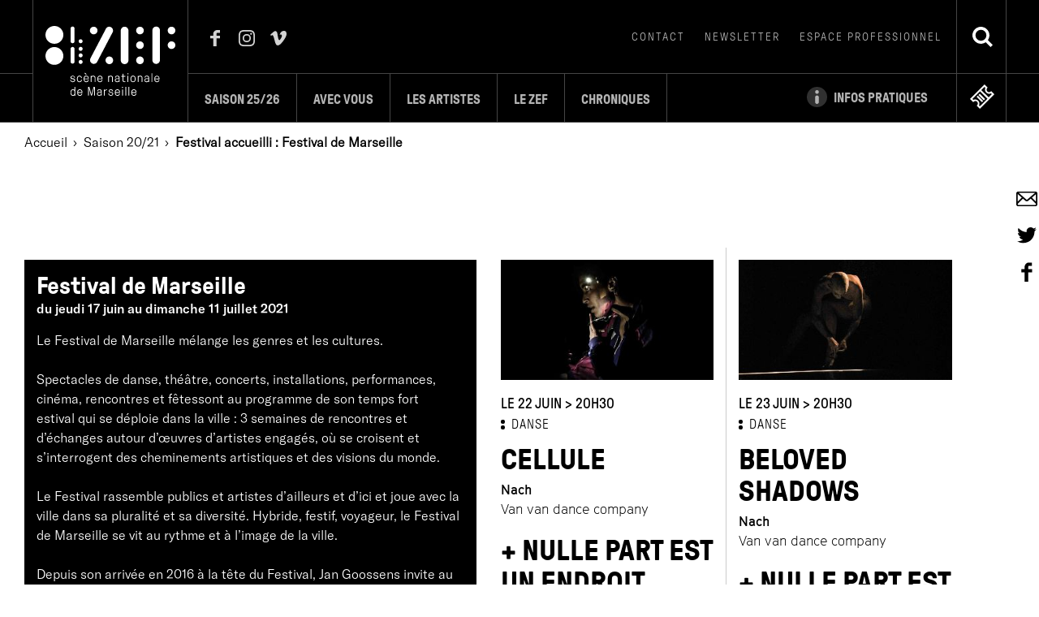

--- FILE ---
content_type: text/html; charset=UTF-8
request_url: https://www.lezef.org/fr/saison/20-21/festival/festival-de-marseille-42
body_size: 15352
content:
 
	<!doctype html>
<!--[if lt IE 9]> <html class="ie678" lang="fr"> <![endif]-->
<!--[if IE 9]> <html class="ie9 ie678" lang="fr"> <![endif]-->
<!--[if gt IE 9]><!--> <html lang="fr"> <!--<![endif]-->

<head>
    <meta charset="utf-8">
    <meta http-equiv="X-UA-Compatible" content="IE=edge,chrome=1">
    <title>Festival de Marseille &raquo; Festival &bull; LE ZEF</title>
    <meta name="viewport" content="width=device-width, initial-scale=1">
    <link type="text/plain" rel="author" href="https://www.lezef.org/humans.txt" />
    <meta name="description" content="Du jeudi 17 juin  au dimanche 11 juillet 2021 Le Festival de Marseille mélange les genres et les cultures.  Spectacles de danse, théâtre, concerts&nbsp;..."> 

     
    <meta name="robots" content="index, follow">
    
        <meta property="og:image" content="https://www.lezef.org/media/public/img/partage.jpg"/>
    <link rel="image_src" href="https://www.lezef.org/media/public/img/partage.jpg" />

    <meta name="twitter:card" content="summary_large_image">
    <meta name="twitter:site" content="@">

    
    <meta name="twitter:title" content="Festival de Marseille &raquo; Festival" >
           
        <meta name="twitter:description" content="Du jeudi 17 juin  au dimanche 11 juillet 2021 Le Festival de Marseille mélange les genres et les cultures.  Spectacles de danse, théâtre, concerts&nbsp;...">
     


    <meta name="twitter:image" content="https://www.lezef.org/media/public/img/partage.jpg">

    
    
    <link rel="apple-touch-icon" sizes="180x180" href="https://www.lezef.org/media/public/img/favicon/apple-touch-icon.png">
    <link rel="icon" type="image/png" sizes="32x32" href="https://www.lezef.org/media/public/img/favicon/favicon-32x32.png">
    <link rel="icon" type="image/png" sizes="16x16" href="https://www.lezef.org/media/public/img/favicon/favicon-16x16.png">
    <link rel="manifest" href="https://www.lezef.org/media/public/img/favicon/manifest.json">
    <link rel="mask-icon" href="https://www.lezef.org/media/public/img/favicon/safari-pinned-tab.svg" color="#000000">
    <meta name="theme-color" content="#f6f3e9">


    <meta name="google-site-verification" content="QAzO_rRL_mMI_F2SIN5a002NciVUi5MnfRhqa3JLcIY" />

    <link rel="stylesheet" href="https://www.lezef.org/media/public/css/normalize.min.css">
    <link rel="stylesheet" href="https://www.lezef.org/media/public/css/main.css">
    <link rel="stylesheet" href="https://www.lezef.org/media/public/css/owl.carousel.min.css">
    <link rel="stylesheet" href="https://www.lezef.org/media/public/css/editor.css">

    <script src="https://www.lezef.org/media/public/js/vendor/modernizr-3.5.0.min.js"></script> 

    <script type="text/javascript">
    var URL_MEDIA_PUBLIC_JS = "https://www.lezef.org/media/public/js/";
    var URL_MEDIA_PUBLIC_IMG = "https://www.lezef.org/media/public/img/";
    var URL_SITE = "https://www.lezef.org/";
    var LANG= "fr";
    var URL_INCLUDE = "https://www.lezef.org/public_page/include/";
    var IS_NOT_DESKTOP= 0;
    var LOGIN_PUBLIC_ID= 0;
    </script>

    <script src="https://www.lezef.org/media/public/js/vendor/jquery-1.11.2.min.js"></script>
    <script src="https://www.lezef.org/media/public/js/jquery.waitforimages.min.js"></script>

    
<script async src='https://www.googletagmanager.com/gtag/js?id=UA-54798776-1'></script>
<script>
  window.dataLayer = window.dataLayer || [];
  function gtag(){dataLayer.push(arguments);}
  gtag('js', new Date());

  gtag('config', 'UA-54798776-1');
</script>



      <script type="text/javascript">
        function validerFormSearch(frm) {
            frm = document.forms[frm].elements['recherche'];
            if( frm.value != "" ) {
            } else {
                return false;
            }
        }
    </script>
        

</head>
<body>


        <header id="header-menu">

            <nav class="menu-mob">
                <p>menu rapide</p>
                <ul>
                    <li class="contenu"><a href="#main">aller au contenu principal de la page</a></li>
                    <li class="home"><a href="https://www.lezef.org/fr/">revenir à la page d'accueil</a></li>
                    <li class="menu"><a href="#nav-principale" title="menu principal de navigation">menu</a></li>

                    <!-- quand la Billetterie est ouverte --><li class="billetterie"><a class="billetterie-link" href="http://lezef.notre-billetterie.org/formulaire?dial=sommaire2526T" rel="nofollow">Billetterie en ligne</a></li><!-- end -->
                    
                    <li class="footer"><a href="#footer">pied du site</a></li>
                </ul>
            </nav>
         
            <span class="overlay-menu overlay" data-class="menuopen"></span>

            <div id="menu-principal">
                <div class="wapper">
                    <p class="logo"><a href="https://www.lezef.org/fr/" title="revenir à la page d'accueil">





  <svg id="logo-zef" xmlns="http://www.w3.org/2000/svg" width="446" height="240" viewBox="0 0 446 239.8"><title>  Le ZEF, Scène Nationale de Marseille</title><g id="logo"><path d="M30.6 0C13.7 0 0 13.7 0 30.6c0 16.9 13.7 30.6 30.6 30.6h0.3c16.9 0 30.6-13.7 30.6-30.6C61.5 13.7 47.8 0 30.9 0H30.6z" fill="#FFF"/><path d="M61.5 103c0-16.9-13.6-30.6-30.5-30.6h-0.4C13.7 72.3 0 86 0 102.9c0 16.9 13.7 30.6 30.5 30.6 0 0 0 0 0 0h0.3C47.8 133.4 61.4 119.8 61.5 103" fill="#FFF"/><path d="M152.6 15.6c0 7.2 5.9 13.1 13.1 13.1 7.2 0 13.1-5.9 13.1-13.1 0-7.2-5.9-13.1-13.1-13.1l0 0c-7.2 0-13.1 5.8-13.1 13.1l0 0" fill="#FFF"/><path d="M86.2 8.8V52.4c0 3.8 3.1 6.9 6.9 6.9s6.9-3.1 6.9-6.9c0 0 0 0 0 0l0 0V8.8c0-3.8-3.1-6.9-6.9-6.9 -3.8 0-6.9 3.1-6.9 6.9C86.2 8.8 86.2 8.8 86.2 8.8L86.2 8.8" fill="#FFF"/><path d="M120.8 45.6c-3.8 0-6.9 3-6.9 6.8 0 3.8 3 6.9 6.8 6.9 3.8 0 6.9-3 6.9-6.8l0 0c0-3.8-3.1-6.9-6.9-6.9" fill="#FFF"/><path d="M113.9 78.6c0 3.8 3.1 6.9 6.9 6.9s6.9-3.1 6.9-6.9c0-3.8-3.1-6.9-6.9-6.9l0 0 0 0C117 71.7 113.9 74.8 113.9 78.6" fill="#FFF"/><path d="M120.8 107.9c3.8 0 6.9-3.1 6.9-6.9 0-3.8-3.1-6.9-6.9-6.9s-6.9 3.1-6.9 6.9l0 0 0 0C113.9 104.9 117 107.9 120.8 107.9" fill="#FFF"/><path d="M86.2 78.9v43.6c0 3.8 3.1 6.9 6.9 6.9 3.8 0 6.9-3.1 6.9-6.9V78.9c0-3.8-3.1-6.9-6.9-6.9C89.3 72.1 86.2 75.1 86.2 78.9" fill="#FFF"/><path d="M120.8 130.4c3.8 0 6.9-3.1 6.9-6.9 0-3.8-3.1-6.9-6.9-6.9s-6.9 3.1-6.9 6.9l0 0 0 0C113.9 127.3 117 130.4 120.8 130.4" fill="#FFF"/><path d="M206.9 11l-52.6 100.4 0 0c-3.2 6.5-0.5 14.3 6 17.5 6.2 3 13.6 0.7 17.1-5.2v-0.2l53.2-101.7c1.1-2.1 1.6-4.3 1.4-6.7 -0.2-7.2-6.2-12.9-13.4-12.7 -5.3 0.1-10 3.5-11.9 8.5" fill="#FFF"/><path d="M232.5 117.9c0-7.2-5.8-13.1-13.1-13.1 -7.2 0-13.1 5.8-13.1 13.1 0 7.2 5.8 13.1 13.1 13.1l0 0c7.2 0 13.1-5.8 13.1-13.1" fill="#FFF"/><path d="M311.5 15.6c0 7.2 5.9 13.1 13.1 13.1 7.2 0 13.1-5.9 13.1-13.1 0-7.2-5.9-13.1-13.1-13.1l0 0 0 0c-7.2 0-13.1 5.8-13.1 13 0 0 0 0 0 0l0 0" fill="#FFF"/><path d="M324.6 52.8c-7.2 0-13.1 5.9-13.1 13.1 0 7.2 5.9 13.1 13.1 13.1 7.2 0 13-5.8 13.1-13 0-7.2-5.8-13.1-13-13.1C324.6 52.8 324.6 52.8 324.6 52.8" fill="#FFF"/><path d="M258.7 15.6v102.2c0 7.2 5.9 13.1 13.1 13.1 7.2 0 13.1-5.9 13.1-13.1V15.6c0-7.2-5.9-13.1-13.1-13.1C264.5 2.6 258.7 8.4 258.7 15.6" fill="#FFF"/><path d="M367.1 15.6v102.2c0.3 7.2 6.4 12.8 13.6 12.5 6.8-0.3 12.3-5.7 12.5-12.5V15.6c0.3-7.2-5.3-13.3-12.5-13.6 -7.2-0.3-13.3 5.3-13.6 12.5C367 14.9 367 15.3 367.1 15.6" fill="#FFF"/><path d="M337.7 117.9c0-7.2-5.8-13.1-13.1-13.1 -7.2 0-13.1 5.8-13.1 13.1 0 7.2 5.8 13.1 13.1 13.1l0 0c7.2 0 13.1-5.8 13.1-13.1" fill="#FFF"/><path d="M419.8 15.6c0 7.2 5.9 13.1 13.1 13.1 7.2 0 13.1-5.9 13.1-13.1 0-7.2-5.9-13.1-13.1-13.1l0 0 0 0c-7.2 0-13.1 5.8-13.1 13 0 0 0 0 0 0l0 0" fill="#FFF"/><path d="M419.8 65.9c0 7.2 5.9 13.1 13.1 13.1 7.2 0 13.1-5.9 13.1-13.1 0-7.2-5.9-13.1-13.1-13.1l0 0 0 0C425.7 52.8 419.8 58.7 419.8 65.9" fill="#FFF"/></g><g id="baseline"><path d="M101.2 177c0 0.3-0.1 0.5-0.3 0.7 -0.2 0.1-0.4 0.2-0.6 0.2h-0.8c-0.2 0-0.4-0.1-0.6-0.2 -0.2-0.2-0.3-0.4-0.3-0.7 0-1.1-0.5-2.1-1.3-2.8 -1-0.8-2.3-1.3-3.6-1.2 -1.3-0.1-2.6 0.3-3.6 1.1 -0.8 0.5-1.3 1.4-1.3 2.4 0 0.5 0.1 1 0.4 1.4 0.3 0.4 0.7 0.7 1.1 0.9 0.5 0.2 1 0.4 1.5 0.5l1.6 0.3c0.9 0.2 1.8 0.4 2.8 0.6 1 0.2 1.9 0.6 2.7 1.1 0.8 0.5 1.6 1.1 2.1 1.9 0.6 0.9 0.9 1.9 0.8 3 0 0.9-0.2 1.8-0.6 2.6 -0.4 0.8-1 1.5-1.7 2.1 -0.8 0.6-1.7 1.1-2.6 1.4 -1.1 0.4-2.2 0.5-3.3 0.5 -1 0-2.1-0.2-3.1-0.5 -0.9-0.3-1.8-0.7-2.6-1.3 -0.8-0.6-1.4-1.3-1.9-2.1 -0.5-0.9-0.7-1.9-0.7-2.9v-0.6c0-0.5 0.4-0.8 0.9-0.8h0.7c0.5 0 0.8 0.4 0.9 0.9v0.6c0 0.6 0.1 1.2 0.4 1.8 0.3 0.5 0.7 1 1.2 1.4 0.5 0.4 1.2 0.7 1.8 0.9 0.7 0.2 1.4 0.3 2.1 0.3 1.5 0.1 3-0.3 4.2-1.1 0.9-0.7 1.5-1.8 1.5-2.9 0-0.6-0.2-1.2-0.6-1.7 -0.4-0.5-0.9-0.8-1.4-1.1 -0.6-0.3-1.2-0.6-1.9-0.7 -0.7-0.2-1.4-0.3-2.1-0.4 -0.9-0.1-1.8-0.3-2.7-0.6 -0.8-0.2-1.5-0.6-2.1-1 -0.7-0.4-1.2-1-1.6-1.7 -0.5-0.7-0.7-1.6-0.6-2.5 0-0.8 0.2-1.6 0.6-2.3 0.4-0.7 1-1.4 1.7-1.9 0.7-0.5 1.5-1 2.4-1.2 1.8-0.6 3.8-0.6 5.6 0 0.9 0.3 1.7 0.7 2.4 1.3 0.7 0.6 1.2 1.2 1.6 2C101 175.3 101.2 176.1 101.2 177z" fill="#FFF"/><path d="M122.2 185.5c0-0.2 0.1-0.4 0.3-0.6 0.2-0.1 0.4-0.1 0.6-0.1h0.9c0.5 0 0.8 0.4 0.9 0.9 0 1-0.2 1.9-0.6 2.8 -0.4 0.9-1 1.6-1.6 2.3 -2.6 2.1-6.1 2.7-9.2 1.5 -2-0.8-3.6-2.3-4.4-4.3 -0.4-1-0.7-2.1-0.8-3.2v-6c0.1-1.1 0.3-2.1 0.8-3.1 0.4-1 1-1.8 1.7-2.6 0.8-0.7 1.7-1.3 2.6-1.7 3.1-1.2 6.7-0.7 9.3 1.5 0.7 0.7 1.2 1.5 1.6 2.3 0.4 0.9 0.6 1.8 0.6 2.7 0 0.2-0.1 0.4-0.2 0.6 -0.1 0.2-0.3 0.3-0.5 0.3h-1c-0.2 0-0.3 0-0.5 0 -0.2-0.1-0.3-0.3-0.3-0.5 0-0.6-0.1-1.2-0.4-1.8 -0.3-0.6-0.6-1.1-1.1-1.6 -0.5-0.5-1.1-0.8-1.7-1.1 -0.7-0.3-1.5-0.4-2.3-0.4 -0.9 0-1.9 0.2-2.7 0.6 -0.7 0.3-1.3 0.8-1.8 1.4 -0.5 0.5-0.8 1.1-1 1.8 -0.2 0.6-0.4 1.2-0.4 1.8 0 0.9-0.1 1.9-0.1 3 0 1 0 2 0.1 3 0.1 0.6 0.2 1.3 0.4 1.8 0.5 1.4 1.5 2.6 2.9 3.2 0.9 0.4 1.8 0.6 2.7 0.6 0.8 0 1.6-0.2 2.4-0.6 0.6-0.3 1.2-0.7 1.7-1.1 0.4-0.4 0.8-1 1-1.6C122.1 186.6 122.2 186.1 122.2 185.5z" fill="#FFF"/><path d="M134.3 182.9c-0.2 0-0.4 0.1-0.4 0.3 0 0 0 0 0 0l0 0c0 1 0.1 1.9 0.4 2.8 0.2 0.8 0.6 1.6 1.1 2.3 0.5 0.6 1.2 1.2 1.9 1.5 0.9 0.4 1.9 0.6 2.8 0.5 0.7 0 1.4-0.1 2.1-0.3 0.6-0.2 1.2-0.5 1.7-0.9 0.4-0.4 0.8-0.8 1.1-1.3 0.3-0.5 0.5-0.9 0.7-1.5 0-0.2 0.2-0.4 0.4-0.6 0.2-0.1 0.4-0.2 0.6-0.2h0.9c0.2 0 0.4 0.1 0.6 0.2 0.2 0.2 0.2 0.4 0.1 0.7 -0.1 0.9-0.4 1.8-0.9 2.6 -0.4 0.8-1 1.5-1.8 2.1 -0.8 0.6-1.6 1-2.5 1.3 -1 0.3-2 0.5-3.1 0.5 -1.2 0-2.4-0.2-3.5-0.6 -1-0.4-1.8-1.1-2.6-1.9 -0.8-0.7-1.4-1.6-1.8-2.6 -0.4-1-0.7-2.1-0.8-3.2v-6c0.1-1.1 0.4-2.2 0.8-3.1 0.4-1 1-1.9 1.8-2.6 0.8-0.7 1.7-1.3 2.7-1.7 1.1-0.4 2.3-0.7 3.5-0.6 1.1 0 2.3 0.2 3.3 0.7 1 0.4 1.9 1.1 2.7 1.8 0.8 0.8 1.4 1.7 1.8 2.7 0.4 1 0.7 2.2 0.7 3.3v2.7c0 0.5-0.4 0.8-0.9 0.9L134.3 182.9zM136.9 161.4c0.3 0 0.5 0.1 0.7 0.2l0.4 0.4 3.2 4.7c0.1 0.2 0.1 0.4 0 0.5 -0.1 0.2-0.4 0.3-0.6 0.3h-0.8c-0.3 0-0.6 0-0.8-0.1 -0.2-0.1-0.3-0.2-0.4-0.4l-4.5-4.9c-0.1-0.2-0.1-0.4 0-0.6 0.1-0.2 0.3-0.4 0.6-0.3L136.9 161.4zM140.1 173.3c-1.7-0.1-3.3 0.6-4.5 1.7 -1.2 1.4-1.7 3.1-1.6 4.9 0 0.2 0.1 0.4 0.3 0.4 0 0 0 0 0 0h11.6c0.2 0 0.4-0.1 0.4-0.3 0 0 0 0 0 0l0 0c0-1-0.2-1.9-0.5-2.9 -0.3-0.8-0.7-1.5-1.3-2.1 -0.5-0.6-1.2-1-2-1.3 -0.8-0.3-1.6-0.5-2.5-0.4L140.1 173.3 140.1 173.3z" fill="#FFF"/><path d="M171.7 191.6c0 0.5-0.4 0.8-0.9 0.9h-0.8c-0.5 0-0.8-0.4-0.9-0.8v-13.5c0.1-1.4-0.4-2.8-1.6-3.7 -1.7-1.2-4-1.5-6-0.8 -0.6 0.2-1.2 0.6-1.7 1 -1 0.8-1.6 2-1.6 3.3v13.7c0 0.2-0.1 0.4-0.3 0.6 -0.2 0.2-0.4 0.3-0.6 0.3h-0.8c-0.5 0-0.8-0.4-0.9-0.9v-19.6c0-0.5 0.4-0.8 0.9-0.9h0.7c0.2 0 0.4 0.1 0.6 0.3l0.4 0.4c0.1 0.2 0.4 0.3 0.6 0.2 0.3 0 0.6-0.1 0.9-0.2l0.9-0.5c1-0.5 2.1-0.7 3.3-0.7 1 0 2.1 0.2 3.1 0.5 1.8 0.6 3.3 1.9 4 3.7 0.4 1 0.6 2.1 0.6 3.2L171.7 191.6z" fill="#FFF"/><path d="M181.5 182.9c-0.2 0-0.4 0.1-0.4 0.3 0 0 0 0 0 0l0 0c0 1 0.1 1.9 0.4 2.8 0.2 0.8 0.6 1.6 1.1 2.3 0.5 0.6 1.2 1.2 1.9 1.5 0.9 0.4 1.9 0.6 2.8 0.5 0.7 0 1.4-0.1 2.1-0.3 0.6-0.2 1.2-0.5 1.7-0.9 0.4-0.4 0.8-0.8 1.1-1.3 0.3-0.5 0.5-0.9 0.7-1.5 0-0.2 0.2-0.4 0.4-0.6 0.2-0.1 0.4-0.2 0.6-0.2h0.9c0.2 0 0.4 0.1 0.6 0.2 0.2 0.2 0.2 0.4 0.1 0.7 -0.1 0.9-0.4 1.8-0.9 2.6 -0.4 0.8-1 1.5-1.8 2.1 -0.8 0.6-1.6 1-2.5 1.3 -1 0.3-2.1 0.5-3.1 0.5 -1.2 0-2.4-0.2-3.5-0.6 -1-0.4-1.9-1-2.7-1.7 -0.8-0.7-1.4-1.6-1.8-2.6 -0.4-1-0.6-2.2-0.7-3.3v-6c0.1-1.1 0.3-2.2 0.8-3.1 0.4-1 1-1.9 1.8-2.6 0.8-0.7 1.7-1.3 2.7-1.7 1.1-0.4 2.3-0.7 3.5-0.6 1.2 0 2.3 0.2 3.4 0.7 1 0.4 1.9 1.1 2.7 1.8 0.8 0.8 1.4 1.7 1.8 2.7 0.4 1 0.7 2.2 0.7 3.3v2.7c0 0.5-0.4 0.8-0.9 0.9L181.5 182.9zM187.3 173.3c-1.7-0.1-3.3 0.6-4.5 1.7 -1.2 1.4-1.8 3.2-1.7 5 0 0.2 0.1 0.4 0.3 0.4 0 0 0 0 0 0h11.6c0.2 0 0.4-0.1 0.4-0.3 0 0 0 0 0 0l0 0c0-1-0.2-1.9-0.5-2.9 -0.3-0.8-0.7-1.5-1.3-2.1 -0.5-0.6-1.2-1-1.9-1.3 -0.8-0.3-1.6-0.5-2.4-0.6V173.3z" fill="#FFF"/><path d="M231.5 191.6c0 0.5-0.4 0.8-0.9 0.9h-0.8c-0.5 0-0.8-0.4-0.9-0.8v-13.5c0.2-1.4-0.4-2.8-1.5-3.7 -1.1-0.8-2.5-1.2-3.8-1.1 -1.4 0-2.8 0.4-3.9 1.4 -0.5 0.4-0.9 0.9-1.1 1.5 -0.3 0.6-0.4 1.2-0.4 1.8v13.7c0 0.5-0.4 0.8-0.9 0.9h-0.8c-0.5 0-0.8-0.4-0.9-0.9v-19.7c0-0.5 0.4-0.8 0.9-0.9h0.7c0.2 0 0.4 0.1 0.6 0.3l0.4 0.4c0.1 0.2 0.4 0.3 0.6 0.2 0.3 0 0.6-0.1 0.9-0.2l0.9-0.5c1-0.5 2.1-0.7 3.3-0.7 1 0 2.1 0.2 3.1 0.5 0.9 0.3 1.7 0.8 2.4 1.4 0.7 0.6 1.2 1.4 1.6 2.3 0.4 1 0.6 2.1 0.6 3.2L231.5 191.6z" fill="#FFF"/><path d="M246.7 173c-0.6 0-1.3 0.1-1.9 0.3 -0.6 0.2-1.1 0.4-1.6 0.8 -0.4 0.3-0.8 0.7-1.1 1.2 -0.3 0.5-0.4 1-0.4 1.5 0 0.4 0 0.6-0.3 0.6h-1.2c-0.4 0.1-0.8-0.2-0.9-0.6 0-0.1 0-0.2 0-0.2 0-0.9 0.2-1.8 0.6-2.6 0.4-0.7 1-1.4 1.7-1.9 0.7-0.5 1.5-0.9 2.4-1.1 0.9-0.3 1.8-0.4 2.7-0.4 1 0 2 0.1 3 0.4 0.9 0.3 1.7 0.7 2.4 1.3 0.7 0.6 1.3 1.3 1.7 2.1 0.4 1 0.6 2.1 0.6 3.2v13.8c0 0.5-0.4 0.8-0.9 0.9h-0.4c-0.2 0-0.5-0.1-0.6-0.3 -0.1-0.2-0.2-0.4-0.3-0.6 -0.1-0.2-0.3-0.3-0.6-0.3 -0.3 0.1-0.5 0.2-0.7 0.3 -0.3 0.2-0.7 0.4-1.1 0.6 -0.5 0.2-1.1 0.4-1.6 0.6 -0.7 0.2-1.4 0.3-2.1 0.3 -1.2 0-2.3-0.2-3.4-0.6 -0.9-0.3-1.7-0.8-2.4-1.5 -0.6-0.6-1.1-1.3-1.4-2.1 -0.3-0.8-0.5-1.7-0.5-2.6 0-0.8 0.1-1.7 0.5-2.5 0.3-0.7 0.8-1.4 1.4-2 0.6-0.6 1.3-1 2.1-1.3 1-0.3 2-0.5 3-0.5h6.1c0.2 0 0.4-0.1 0.4-0.3 0 0 0 0 0 0v-1.7c0-1.3-0.5-2.5-1.4-3.4C249.3 173.4 248 173 246.7 173zM245.3 182.1c-1.1 0-2.2 0.3-3.1 1 -0.9 0.7-1.4 1.7-1.4 2.9 0 0.7 0.1 1.4 0.4 2 0.3 0.5 0.7 1 1.2 1.3 0.5 0.4 1 0.6 1.6 0.8 0.6 0.2 1.3 0.3 1.9 0.3 1.6 0.1 3.3-0.4 4.6-1.4 1.1-1 1.7-2.5 1.6-4v-2.6c0-0.2-0.1-0.4-0.3-0.4 0 0 0 0 0 0l0 0L245.3 182.1z" fill="#FFF"/><path d="M273.4 171.3c0.2 0 0.4 0.1 0.6 0.3 0.2 0.2 0.3 0.4 0.3 0.7v0.8c0 0.5-0.4 0.8-0.8 0.9h-5.5c-0.2 0-0.4 0.1-0.4 0.3 0 0 0 0 0 0v11.4c-0.1 1.2 0.2 2.4 0.9 3.4 0.8 0.8 2 1.2 3.2 1.1h2.1c0.5 0 0.8 0.4 0.9 0.9v0.7c0 0.5-0.4 0.8-0.9 0.9H271.6c-3.1 0.5-6.1-1.6-6.7-4.7 0 0 0 0 0 0 -0.1-0.7-0.1-1.4 0-2.1v-11.4c0-0.2-0.1-0.4-0.3-0.4 0 0 0 0 0 0h-3.5c-0.5 0-0.8-0.4-0.9-0.8v-0.7c0-0.5 0.4-0.8 0.9-0.8h3.4c0.2 0 0.4-0.1 0.4-0.3 0 0 0 0 0 0v-6.7c0-0.2 0.1-0.4 0.3-0.6 0.1-0.2 0.4-0.3 0.6-0.3h0.9c0.2 0 0.4 0.1 0.6 0.3 0.2 0.2 0.3 0.4 0.3 0.6v6.6c0 0.2 0.1 0.4 0.3 0.4 0 0 0 0 0 0l0 0L273.4 171.3z" fill="#FFF"/><path d="M284.7 165.2c0 0.3-0.2 0.6-0.5 0.7 0 0 0 0 0 0h-2.3c-0.3 0.1-0.6-0.2-0.7-0.5 0-0.1 0-0.1 0-0.2v-2.3c0-0.2 0-0.4 0.2-0.5 0.1-0.1 0.3-0.2 0.5-0.2H284c0.2 0 0.4 0.1 0.5 0.2 0.1 0.1 0.2 0.3 0.2 0.5v2.3h0V165.2zM284.2 191.6c0 0.2-0.1 0.4-0.2 0.6 -0.2 0.2-0.4 0.3-0.7 0.3h-0.9c-0.2 0-0.5-0.1-0.7-0.3 -0.1-0.2-0.2-0.4-0.2-0.6v-19.6c0-0.2 0.1-0.4 0.2-0.6 0.2-0.2 0.4-0.3 0.7-0.3h0.9c0.2 0 0.5 0.1 0.7 0.3 0.1 0.2 0.2 0.4 0.2 0.6V191.6z" fill="#FFF"/><path d="M292.2 184.7v-6c0.1-1.1 0.3-2.2 0.8-3.1 0.4-1 1-1.9 1.7-2.6 0.8-0.7 1.7-1.3 2.6-1.7 1.1-0.4 2.3-0.7 3.4-0.6 1.2 0 2.4 0.2 3.5 0.6 1 0.4 1.9 1 2.6 1.7 0.7 0.7 1.3 1.6 1.7 2.6 0.4 1 0.7 2.1 0.8 3.1v6c-0.1 1.1-0.3 2.2-0.8 3.2 -0.4 1-1 1.8-1.7 2.6 -0.8 0.7-1.7 1.3-2.6 1.7 -1.1 0.4-2.3 0.7-3.5 0.6 -1.2 0-2.4-0.2-3.4-0.6 -2-0.8-3.5-2.3-4.4-4.3C292.5 186.9 292.3 185.8 292.2 184.7zM294.8 178.8c0 0.9-0.1 1.9-0.1 3 0 1 0 2 0.1 3 0.1 0.6 0.2 1.3 0.4 1.9 0.5 1.4 1.5 2.6 2.9 3.2 1.7 0.7 3.7 0.7 5.4 0 0.7-0.3 1.3-0.8 1.9-1.4 0.5-0.5 0.8-1.1 1-1.8 0.2-0.6 0.3-1.2 0.4-1.9 0-0.9 0.1-1.9 0.1-3 0-1 0-2-0.1-3 -0.1-0.6-0.2-1.2-0.4-1.8 -0.5-1.4-1.5-2.6-2.9-3.2 -1.7-0.7-3.7-0.7-5.4 0 -0.7 0.3-1.3 0.8-1.8 1.4 -0.5 0.5-0.8 1.1-1 1.8C295 177.5 294.9 178.2 294.8 178.8L294.8 178.8z" fill="#FFF"/><path d="M332.9 191.6c0 0.5-0.4 0.8-0.9 0.9h-0.8c-0.5 0-0.8-0.4-0.8-0.8v-13.5c0.2-1.4-0.4-2.9-1.6-3.8 -1.1-0.8-2.5-1.2-3.9-1.1 -0.7 0-1.4 0.1-2.1 0.4 -0.6 0.2-1.2 0.6-1.7 1 -0.5 0.4-0.9 0.9-1.1 1.5 -0.3 0.6-0.4 1.2-0.4 1.8v13.7c0 0.5-0.4 0.8-0.9 0.9h-0.8c-0.5 0-0.8-0.4-0.9-0.9v-19.6c0-0.5 0.4-0.8 0.9-0.9h0.7c0.2 0 0.4 0.1 0.6 0.3l0.4 0.4c0.1 0.2 0.4 0.3 0.6 0.2 0.3 0 0.6-0.1 0.9-0.2l0.9-0.5c1-0.5 2.1-0.7 3.3-0.7 1 0 2.1 0.2 3.1 0.5 0.9 0.3 1.7 0.8 2.4 1.4 0.7 0.6 1.2 1.4 1.6 2.3 0.4 1 0.6 2.1 0.6 3.2V191.6L332.9 191.6z" fill="#FFF"/><path d="M348.1 173c-0.6 0-1.3 0.1-1.9 0.3 -0.6 0.2-1.1 0.4-1.6 0.8 -0.4 0.3-0.8 0.7-1.1 1.2 -0.3 0.5-0.4 1-0.4 1.5 0 0.4-0.1 0.6-0.3 0.6h-1.2c-0.4 0.1-0.8-0.2-0.9-0.6 0-0.1 0-0.2 0-0.2 0-0.9 0.2-1.8 0.6-2.6 0.4-0.7 1-1.4 1.7-1.9 0.7-0.5 1.5-0.9 2.4-1.1 0.9-0.3 1.8-0.4 2.7-0.4 1 0 2 0.1 3 0.4 0.9 0.3 1.7 0.7 2.4 1.3 0.7 0.6 1.3 1.3 1.7 2.1 0.4 1 0.6 2.1 0.6 3.2v13.8c0 0.5-0.4 0.8-0.8 0.9h-0.4c-0.2 0-0.5-0.1-0.6-0.3 -0.1-0.2-0.2-0.4-0.3-0.6 -0.1-0.2-0.3-0.3-0.6-0.3 -0.3 0-0.5 0.1-0.8 0.3 -0.3 0.2-0.7 0.4-1.1 0.6 -0.5 0.2-1.1 0.4-1.6 0.6 -0.7 0.2-1.4 0.3-2.1 0.3 -1.2 0-2.3-0.2-3.4-0.6 -0.9-0.3-1.7-0.8-2.4-1.5 -0.6-0.6-1.1-1.3-1.4-2.1 -0.3-0.8-0.5-1.7-0.5-2.6 0-0.8 0.1-1.7 0.5-2.5 0.3-0.7 0.8-1.4 1.4-2 0.6-0.6 1.3-1 2.1-1.3 1-0.3 2-0.5 3-0.5h6.1c0.2 0 0.4-0.1 0.4-0.3v0 -1.7c0-1.3-0.5-2.5-1.4-3.4C350.7 173.4 349.4 173 348.1 173zM346.7 182.1c-1.1 0-2.2 0.3-3.1 1 -0.9 0.7-1.4 1.7-1.4 2.9 0 0.7 0.1 1.4 0.4 2 0.3 0.5 0.6 1 1.1 1.4 0.5 0.4 1 0.6 1.6 0.8 0.6 0.2 1.3 0.3 1.9 0.3 1.6 0.1 3.2-0.4 4.6-1.4 1.1-1 1.7-2.5 1.6-4v-2.6c0-0.2-0.1-0.4-0.3-0.4l0 0h-6.4L346.7 182.1 346.7 182.1z" fill="#FFF"/><path d="M366.8 191.6c0 0.5-0.4 0.8-0.9 0.9h-0.9c-0.5 0-0.8-0.4-0.8-0.8v-28.4c0-0.2 0.1-0.5 0.3-0.6 0.1-0.2 0.4-0.3 0.6-0.3h0.9c0.2 0 0.4 0.1 0.6 0.3 0.2 0.2 0.3 0.4 0.3 0.6V191.6z" fill="#FFF"/><path d="M377.2 182.9c-0.2 0-0.4 0.1-0.4 0.3 0 0 0 0 0 0l0 0c0 1 0.1 1.9 0.4 2.8 0.2 0.8 0.6 1.6 1.1 2.3 0.5 0.6 1.2 1.2 1.9 1.5 0.9 0.4 1.9 0.6 2.8 0.5 0.7 0 1.4-0.1 2.1-0.3 0.6-0.2 1.2-0.5 1.7-0.9 0.4-0.4 0.8-0.8 1.1-1.3 0.3-0.5 0.5-0.9 0.7-1.5 0-0.2 0.2-0.4 0.4-0.6 0.2-0.1 0.4-0.2 0.6-0.2h0.9c0.2 0 0.4 0.1 0.6 0.2 0.2 0.2 0.2 0.4 0.1 0.7 -0.3 1.8-1.2 3.5-2.7 4.7 -0.8 0.6-1.6 1-2.5 1.3 -1 0.3-2 0.5-3.1 0.5 -1.2 0-2.4-0.2-3.5-0.6 -1-0.4-1.9-1-2.7-1.7 -0.7-0.7-1.4-1.6-1.8-2.6 -0.4-1-0.7-2-0.8-3v-6c0.1-1.1 0.3-2.2 0.8-3.1 0.9-2 2.5-3.5 4.5-4.3 1.1-0.4 2.3-0.7 3.5-0.6 1.1 0 2.3 0.2 3.3 0.7 1 0.4 1.9 1.1 2.7 1.8 0.8 0.8 1.4 1.7 1.8 2.7 0.4 1 0.7 2.2 0.7 3.3v2.7c0 0.5-0.4 0.8-0.8 0.9L377.2 182.9zM383.1 173.3c-1.7-0.1-3.3 0.6-4.5 1.7 -1.2 1.4-1.8 3.2-1.7 5 0 0.2 0.1 0.4 0.3 0.4 0 0 0 0 0 0h11.6c0.2 0 0.4-0.1 0.4-0.3 0 0 0 0 0 0l0 0c0-1-0.1-1.9-0.5-2.9 -0.3-0.8-0.7-1.5-1.3-2.1 -0.5-0.6-1.2-1-1.9-1.3 -0.8-0.3-1.6-0.5-2.4-0.6V173.3L383.1 173.3z" fill="#FFF"/><path d="M94.2 239.6c-1.1 0-2.1-0.2-3.1-0.6 -0.9-0.4-1.8-1-2.5-1.7 -0.7-0.7-1.3-1.6-1.7-2.6 -0.4-1-0.7-2.1-0.8-3.2v-6c0.1-1.1 0.4-2.2 0.8-3.1 0.4-1 1-1.8 1.7-2.6 0.7-0.7 1.6-1.3 2.5-1.7 1-0.4 2-0.6 3.1-0.6 0.6 0 1.2 0.1 1.7 0.2 0.4 0.1 0.8 0.2 1.2 0.4l0.9 0.4c0.2 0.1 0.4 0.2 0.7 0.2 0.3 0 0.5-0.1 0.8-0.2 0.2-0.2 0.3-0.5 0.3-0.8v-7.5c0-0.2 0.1-0.5 0.3-0.6 0.2-0.2 0.4-0.3 0.6-0.3h0.8c0.2 0 0.4 0.1 0.6 0.3 0.2 0.2 0.3 0.4 0.3 0.6v28.4c0 0.5-0.4 0.8-0.9 0.9h-0.7c-0.2 0-0.4-0.1-0.6-0.3l-0.5-0.4c-0.2-0.1-0.4-0.2-0.6-0.2 -0.3 0-0.6 0.1-0.8 0.2l-0.9 0.5c-0.4 0.2-0.8 0.4-1.2 0.5C95.5 239.6 94.9 239.7 94.2 239.6zM88.8 225.6c-0.2 2-0.2 4 0 6 0.1 0.6 0.2 1.3 0.4 1.8 0.4 1.4 1.4 2.5 2.7 3.2 0.8 0.4 1.7 0.6 2.6 0.6 0.8 0 1.6-0.2 2.4-0.6 0.6-0.3 1.2-0.8 1.6-1.4 0.4-0.6 0.7-1.2 0.9-1.8 0.2-0.6 0.3-1.2 0.4-1.9 0-0.9 0.1-1.9 0.1-3 0-1 0-2-0.1-3 -0.1-0.6-0.2-1.2-0.4-1.8 -0.2-0.6-0.5-1.3-0.9-1.8 -0.4-0.6-1-1-1.6-1.4 -0.7-0.4-1.6-0.6-2.4-0.6 -1.6-0.1-3.2 0.7-4.3 2 -0.4 0.5-0.8 1.1-1 1.8C89 224.3 88.8 224.9 88.8 225.6z" fill="#FFF"/><path d="M112.4 229.7c-0.2 0-0.4 0.1-0.4 0.3v0l0 0c0 1 0.1 1.9 0.4 2.8 0.2 0.8 0.6 1.6 1.1 2.3 0.5 0.6 1.2 1.2 1.9 1.5 0.9 0.4 1.9 0.6 2.8 0.5 0.7 0 1.4-0.1 2.1-0.3 0.6-0.2 1.2-0.5 1.7-0.9 0.4-0.4 0.8-0.8 1.1-1.3 0.3-0.5 0.5-0.9 0.7-1.5 0-0.2 0.2-0.4 0.4-0.6 0.2-0.1 0.4-0.2 0.6-0.2h0.9c0.2 0 0.4 0.1 0.6 0.2 0.2 0.2 0.2 0.4 0.1 0.7 -0.1 0.9-0.4 1.8-0.9 2.6 -0.4 0.8-1 1.5-1.8 2.1 -0.8 0.6-1.6 1-2.5 1.3 -1 0.3-2.1 0.5-3.1 0.5 -1.2 0-2.4-0.2-3.5-0.6 -1-0.4-1.9-1-2.7-1.7 -0.8-0.7-1.4-1.6-1.8-2.6 -0.4-1-0.7-2.1-0.8-3.2v-6c0.1-1.1 0.3-2.2 0.8-3.1 0.4-1 1-1.9 1.8-2.6 0.8-0.7 1.7-1.3 2.7-1.7 1.1-0.4 2.3-0.7 3.5-0.6 1.2 0 2.3 0.2 3.4 0.7 1 0.4 1.9 1.1 2.7 1.8 0.8 0.8 1.4 1.7 1.8 2.7 0.4 1 0.7 2.2 0.7 3.3v2.7c0 0.5-0.4 0.8-0.9 0.9L112.4 229.7zM118.3 220.1c-1.7-0.1-3.3 0.6-4.5 1.7 -1.2 1.4-1.8 3.2-1.7 5 0 0.2 0.1 0.4 0.3 0.4 0 0 0 0 0 0h11.6c0.2 0 0.4-0.1 0.4-0.3 0 0 0 0 0 0l0 0c0-1-0.2-1.9-0.5-2.9 -0.3-0.8-0.7-1.5-1.3-2.1 -0.5-0.6-1.2-1-1.9-1.3 -0.8-0.3-1.6-0.5-2.4-0.6V220.1z" fill="#FFF"/><path d="M157.8 234.5c0 0.1 0.1 0.2 0.2 0.2 0 0 0.1 0 0.2-0.2l6.8-24.4c0.1-0.4 0.5-0.8 0.9-0.7h2.9c0.5 0 0.8 0.4 0.9 0.9v28.1c0 0.2-0.1 0.4-0.3 0.6 -0.2 0.2-0.4 0.3-0.6 0.3h-0.9c-0.5 0-0.8-0.4-0.9-0.9V213.8c0-0.1 0-0.2-0.1-0.2 -0.1 0-0.2 0-0.2 0.1l-7.2 24.8c-0.1 0.4-0.5 0.7-0.9 0.7h-1.3c-0.4 0-0.8-0.3-0.9-0.7l-7.2-24.8c0-0.1-0.1-0.1-0.2-0.1 0 0-0.1 0-0.1 0.2v24.5c0 0.5-0.4 0.8-0.9 0.9h-0.9c-0.5 0-0.8-0.4-0.9-0.9v-28.1c0-0.5 0.4-0.8 0.9-0.9h2.9c0.4 0 0.8 0.3 0.9 0.7L157.8 234.5z" fill="#FFF"/><path d="M185.3 219.8c-0.6 0-1.3 0.1-1.9 0.3 -0.6 0.2-1.1 0.4-1.6 0.8 -0.4 0.3-0.8 0.7-1.1 1.2 -0.3 0.5-0.4 1-0.4 1.5 0 0.4-0.1 0.6-0.3 0.6h-1.2c-0.4 0.1-0.8-0.2-0.9-0.6 0-0.1 0-0.1 0-0.2 0-0.9 0.2-1.8 0.7-2.6 0.4-0.7 1-1.4 1.7-1.9 0.7-0.5 1.5-0.9 2.4-1.1 0.9-0.3 1.8-0.4 2.7-0.4 1 0 2 0.1 3 0.4 0.9 0.3 1.7 0.7 2.4 1.3 0.7 0.6 1.2 1.3 1.7 2.1 0.4 1 0.6 2.1 0.6 3.2v13.8c0 0.2-0.1 0.4-0.3 0.6 -0.2 0.2-0.4 0.3-0.6 0.3h-0.4c-0.2 0-0.5-0.1-0.6-0.3 -0.1-0.2-0.2-0.4-0.3-0.6 -0.1-0.2-0.3-0.3-0.6-0.3 -0.3 0-0.5 0.1-0.8 0.3 -0.9 0.5-1.8 0.8-2.8 1.1 -0.7 0.2-1.4 0.3-2.1 0.3 -1.2 0-2.3-0.2-3.4-0.6 -0.9-0.3-1.7-0.8-2.4-1.5 -0.6-0.6-1.1-1.3-1.4-2.1 -0.3-0.8-0.5-1.7-0.5-2.6 0-0.8 0.2-1.7 0.5-2.5 0.3-0.8 0.8-1.4 1.4-2 0.6-0.6 1.3-1 2.1-1.3 1-0.3 2-0.5 3-0.5h6.1c0.2 0 0.4-0.1 0.4-0.3 0 0 0 0 0 0v-1.7c0.1-1.3-0.5-2.6-1.5-3.4C187.9 220.2 186.6 219.8 185.3 219.8zM184 228.9c-1.1 0-2.2 0.3-3.1 1 -0.9 0.7-1.4 1.7-1.4 2.9 0 0.7 0.1 1.4 0.4 2 0.3 0.5 0.6 1 1.1 1.4 0.5 0.4 1 0.6 1.6 0.8 0.6 0.2 1.3 0.3 1.9 0.3 1.6 0.1 3.2-0.4 4.5-1.4 1.1-1 1.7-2.5 1.6-4v-2.6c0-0.2-0.1-0.4-0.3-0.4 0 0 0 0 0 0h-6.4H184z" fill="#FFF"/><path d="M210.1 220.4c-0.8 0-1.6 0.1-2.4 0.3 -0.8 0.2-1.5 0.6-2.1 1.2 -0.7 0.6-1.2 1.3-1.6 2.1 -0.4 1.1-0.6 2.4-0.6 3.6v10.6c0 0.2-0.1 0.4-0.3 0.6 -0.2 0.2-0.4 0.3-0.6 0.3h-0.8c-0.5 0-0.8-0.4-0.9-0.8v-19.6c0-0.5 0.4-0.8 0.9-0.9h0.6c0.4 0 0.7 0.3 0.9 0.9 0 0.3 0.1 0.6 0.2 1 0 0.3 0.2 0.5 0.5 0.5 0 0 0.1 0 0.1 0 0.3 0 0.6-0.1 0.8-0.4 0.3-0.3 0.6-0.6 1-0.8 0.5-0.3 1.1-0.6 1.6-0.8 0.9-0.3 1.9-0.4 2.8-0.4l0 0c0.2 0 0.4 0.1 0.6 0.3 0.2 0.2 0.3 0.4 0.3 0.6v0.8c0 0.5-0.4 0.8-0.9 0.9L210.1 220.4z" fill="#FFF"/><path d="M231.9 223.8c0 0.3-0.1 0.5-0.3 0.7 -0.2 0.1-0.4 0.2-0.6 0.2h-0.8c-0.2 0-0.4-0.1-0.6-0.2 -0.2-0.2-0.3-0.4-0.3-0.7 0-1.1-0.5-2.1-1.3-2.8 -1-0.8-2.3-1.2-3.5-1.2 -1.3-0.1-2.6 0.3-3.6 1.1 -0.8 0.5-1.3 1.4-1.3 2.4 0 0.5 0.1 1 0.4 1.4 0.3 0.4 0.7 0.7 1.1 0.9 0.5 0.2 1 0.4 1.5 0.5l1.6 0.3c0.9 0.2 1.8 0.4 2.8 0.6 1 0.2 1.9 0.6 2.7 1.1 0.8 0.5 1.6 1.1 2.1 1.9 0.6 0.9 0.9 1.9 0.8 2.9 0 0.9-0.2 1.8-0.6 2.6 -0.4 0.8-1 1.5-1.7 2.1 -0.8 0.6-1.7 1.1-2.6 1.4 -2.1 0.7-4.3 0.7-6.4 0 -0.9-0.3-1.8-0.7-2.6-1.3 -0.8-0.6-1.4-1.3-1.8-2.1 -0.5-0.9-0.7-1.9-0.7-2.9v-0.6c0-0.5 0.4-0.8 0.9-0.9h0.8c0.2 0 0.4 0.1 0.6 0.3 0.2 0.2 0.3 0.4 0.3 0.6v0.6c0 0.6 0.1 1.2 0.4 1.8 0.3 0.5 0.7 1 1.2 1.4 0.5 0.4 1.2 0.7 1.8 0.9 0.7 0.2 1.5 0.3 2.3 0.3 1.5 0.1 3-0.3 4.3-1.2 0.9-0.7 1.5-1.8 1.5-2.9 0-0.6-0.2-1.2-0.6-1.7 -0.4-0.5-0.9-0.9-1.4-1.1 -0.6-0.3-1.2-0.6-1.9-0.7 -0.7-0.2-1.4-0.3-2.1-0.4 -0.9-0.1-1.8-0.3-2.7-0.6 -0.8-0.2-1.6-0.6-2.3-1 -0.7-0.4-1.2-1-1.6-1.7 -0.4-0.8-0.6-1.6-0.6-2.5 0-0.8 0.2-1.6 0.6-2.3 0.4-0.7 1-1.4 1.7-1.9 0.7-0.5 1.5-1 2.4-1.2 0.9-0.3 1.9-0.4 2.8-0.4 0.9 0 1.9 0.1 2.8 0.4 0.8 0.3 1.6 0.7 2.3 1.3 0.7 0.5 1.2 1.2 1.6 2C231.8 222 232 222.9 231.9 223.8z" fill="#FFF"/><path d="M241.5 229.7c-0.2 0-0.4 0.1-0.4 0.3v0l0 0c0 1 0.1 1.9 0.4 2.8 0.2 0.8 0.6 1.6 1.1 2.3 0.5 0.6 1.2 1.2 1.9 1.5 0.9 0.4 1.9 0.6 2.9 0.5 0.7 0 1.4-0.1 2.1-0.3 0.6-0.2 1.2-0.5 1.7-0.9 0.4-0.4 0.8-0.8 1.1-1.3 0.3-0.5 0.5-0.9 0.7-1.5 0-0.2 0.2-0.4 0.4-0.6 0.2-0.1 0.4-0.2 0.6-0.2h0.9c0.2 0 0.4 0.1 0.6 0.2 0.2 0.2 0.2 0.4 0.1 0.7 -0.3 1.8-1.2 3.5-2.7 4.7 -0.8 0.6-1.6 1-2.5 1.3 -1 0.3-2 0.5-3.1 0.5 -1.2 0-2.4-0.2-3.5-0.6 -2-0.8-3.6-2.3-4.5-4.3 -0.4-1-0.7-2.1-0.8-3.2v-6c0.1-1.1 0.3-2.2 0.8-3.1 0.4-1 1-1.9 1.8-2.6 0.8-0.7 1.7-1.3 2.7-1.7 1.1-0.4 2.3-0.7 3.5-0.6 1.1 0 2.3 0.2 3.3 0.7 1 0.4 1.9 1.1 2.7 1.8 0.8 0.8 1.4 1.7 1.8 2.7 0.4 1 0.7 2.2 0.7 3.3v2.7c0 0.5-0.4 0.8-0.8 0.9L241.5 229.7zM247.4 220.1c-1.7-0.1-3.3 0.5-4.6 1.7 -1.2 1.4-1.8 3.2-1.7 5 0 0.2 0.1 0.4 0.3 0.4 0 0 0 0 0 0h11.6c0.2 0 0.4-0.1 0.4-0.3 0 0 0 0 0 0l0 0c0-1-0.1-1.9-0.5-2.9 -0.3-0.8-0.7-1.5-1.3-2.1 -0.5-0.6-1.2-1-1.9-1.3 -0.8-0.3-1.6-0.5-2.4-0.6L247.4 220.1 247.4 220.1z" fill="#FFF"/><path d="M266.5 212c0.1 0.3-0.2 0.6-0.5 0.7 0 0 0 0 0 0h-2.3c-0.3 0-0.6-0.2-0.7-0.5 0 0 0 0 0 0v-2.4c0-0.2 0.1-0.4 0.2-0.5 0.1-0.1 0.3-0.2 0.5-0.2h2.1c0.2 0 0.4 0.1 0.5 0.2 0.1 0.1 0.2 0.3 0.2 0.5v2.3H266.5zM266.1 238.4c0 0.2-0.1 0.4-0.2 0.6 -0.2 0.2-0.4 0.3-0.7 0.3h-0.8c-0.2 0-0.5-0.1-0.7-0.3 -0.1-0.2-0.2-0.4-0.2-0.6v-19.6c0-0.2 0.1-0.4 0.2-0.6 0.2-0.2 0.4-0.3 0.7-0.3h0.9c0.2 0 0.5 0.1 0.7 0.3 0.1 0.2 0.2 0.4 0.2 0.6V238.4z" fill="#FFF"/><path d="M277.2 238.4c0 0.5-0.4 0.8-0.9 0.9h-0.9c-0.5 0-0.8-0.4-0.9-0.9V209.9c0-0.2 0.1-0.5 0.3-0.6 0.2-0.2 0.4-0.3 0.6-0.3h0.9c0.2 0 0.4 0.1 0.6 0.3 0.2 0.2 0.3 0.4 0.3 0.6V238.4L277.2 238.4z" fill="#FFF"/><path d="M287.8 238.4c0 0.5-0.4 0.8-0.9 0.9h-0.9c-0.5 0-0.8-0.4-0.9-0.9V209.9c0-0.2 0.1-0.5 0.3-0.6 0.2-0.2 0.4-0.3 0.6-0.3h0.9c0.2 0 0.4 0.1 0.6 0.3 0.2 0.2 0.3 0.4 0.3 0.6V238.4L287.8 238.4z" fill="#FFF"/><path d="M298 229.7c-0.2 0-0.4 0.1-0.4 0.3 0 0 0 0 0 0l0 0c0 1 0.1 1.9 0.4 2.8 0.2 0.8 0.6 1.6 1.1 2.3 0.5 0.6 1.2 1.2 1.9 1.5 0.9 0.4 1.9 0.6 2.8 0.5 0.7 0 1.4-0.1 2.1-0.3 0.6-0.2 1.2-0.5 1.7-0.9 0.4-0.4 0.8-0.8 1.1-1.3 0.3-0.5 0.5-0.9 0.7-1.5 0-0.2 0.2-0.4 0.4-0.6 0.2-0.1 0.4-0.2 0.6-0.2h0.9c0.2 0 0.4 0.1 0.6 0.2 0.2 0.2 0.2 0.4 0.2 0.7 -0.1 0.9-0.4 1.8-0.9 2.6 -0.4 0.8-1 1.5-1.8 2.1 -0.8 0.6-1.6 1-2.5 1.3 -1 0.3-2.1 0.5-3.1 0.5 -1.2 0-2.4-0.2-3.5-0.6 -1-0.4-1.9-1-2.7-1.7 -0.8-0.7-1.4-1.6-1.8-2.6 -0.4-1-0.7-2.1-0.8-3.2v-6c0.1-1.1 0.3-2.2 0.8-3.1 0.4-1 1-1.9 1.8-2.6 0.8-0.7 1.7-1.3 2.7-1.7 1.1-0.4 2.3-0.7 3.5-0.6 1.2 0 2.3 0.2 3.4 0.7 1 0.4 1.9 1.1 2.7 1.8 0.8 0.8 1.4 1.7 1.8 2.7 0.4 1 0.7 2.2 0.7 3.3v2.7c0 0.5-0.4 0.8-0.9 0.9L298 229.7zM303.8 220.1c-1.7-0.1-3.3 0.6-4.5 1.7 -1.2 1.4-1.8 3.2-1.7 5 0 0.2 0.1 0.4 0.3 0.4h0 11.6c0.2 0 0.4-0.1 0.4-0.3 0 0 0 0 0 0l0 0c0-1-0.1-1.9-0.5-2.9 -0.3-0.8-0.7-1.5-1.3-2.1 -0.5-0.6-1.2-1-1.9-1.3 -0.8-0.3-1.6-0.5-2.4-0.6V220.1z" fill="#FFF"/></g></svg>



</a></p>
                                        <div id="header-Billetterie">
                        <p>
                            <span class="title">Billetterie</span>
                            <a class="link billetterie-link" href="http://lezef.notre-billetterie.org/formulaire?dial=sommaire2526T" title="Billetterie en ligne" rel="nofollow">en ligne</a>
                            <span class="hidden">ou par téléphone</span>
                            <a  class="tel" href="tel:+334 91 11 19 20">+33(0) 4 91 11 19 20</a>
                        </p>
                    </div>
                    
              
                    <nav id="nav-principale">
                         <ul>                            
                            <li><a href="https://www.lezef.org/fr/saison/25-26">Saison 25/26</a></li>
                            
                            <li><span class="title-sousmenu">Avec vous<span class="icon-arrow"><svg xmlns="http://www.w3.org/2000/svg" viewBox="0 0 25.74 15.56"><path class="cls-1" d="M12.87,15.56a3.35,3.35,0,0,1-2.29-.9L1.07,5.82A3.36,3.36,0,0,1,5.65.9l7.22,6.71L20.09.9a3.36,3.36,0,0,1,4.58,4.92l-9.51,8.84A3.35,3.35,0,0,1,12.87,15.56Z"/></svg> </span> </span>

                                <span class="content-sousmenu">
                                    <ul>                            
                                        <li><span class="title-list label">Vous êtes </span>

                                            <ul class="menu-select-mob-tab vousete">
                                                <li><a href="https://www.lezef.org/fr/en-un-coup-d-oeil">jamais venu·e !</a></li>

                                                <li class="small-item"><a href="https://www.lezef.org/fr/saison/25-26?famille=1">en famille</a></li>
                                                <li class="small-item"><a href="https://www.lezef.org/fr/infos-pratiques?onglet=8">entre ami·e·s</a></li>                                                
                                                <li class="small-item"><a href="https://www.lezef.org/fr/infos-pratiques?onglet=9">étudiant·e</a></li>

                                                <li class="small-item last"><a href="https://www.lezef.org/fr/pour-les-enseignant-e-s">enseignant·e</a></li>

                                                <li><a href="https://www.lezef.org/fr/danseur-euse-niveau-amateur-ou-confirme">danseur·euse (niveau amateur ou confirmé)</a></li>

                                                <li><a href="https://www.lezef.org/fr/relais-du-champ-social">relais du champ social</a></li>

                                                <li><a href="https://www.lezef.org/fr/pour-les-entreprises">en entreprise</a></li>

                                              

                                            </ul>


                                            </li>




                                        <li><span class="title-list label">Participer</span>

                                            <ul class="menu-select-mob-tab">
                                                <li><a href="https://www.lezef.org/fr/saison/25-26?types=3">Ateliers</a></li>                                                                                                                                            </ul>


                                            <a href="https://www.lezef.org/fr/saison/25-26?types=3" class="tous all">Tout voir</a>
                                            
                                    

                                                                                    <span class="bloc-anim mobile-hidden tab-hidden">
                                                <span class="title-list">Animation culturelle</span>
                                                <span>Jardin & cuisine !</span>                                                <a href="https://www.lezef.org/fr/animation-culturelle/animation-culturelle-19" class="all">en savoir plus</a>
                                            </span>
                                        
                                        </li>

                                        <li><span class="title-list label">Projets</span>


                                            <ul class="menu-select-mob-tab menu-project-nav">
                                                                                                <li><a href="https://www.lezef.org/fr/projets/floriane-facchini-la-manifattura-27">
                                                    <span class="title-item">Floriane Facchini > La Manifattura</span> 
                                                                                                    </a></li>
                                                                                                <li><a href="https://www.lezef.org/fr/projets/ensemble-c-barre-le-club-orchestre-28">
                                                    <span class="title-item">Ensemble C Barré > Le Club Orchestre ! </span> 
                                                                                                    </a></li>
                                                
                                                



                                            </ul>

                                            <a href="https://www.lezef.org/fr/projets" class="tous all">Tout voir</a>

                                        </li>

                                        

                                                                                    <li class="menu-anim bloc-anim desktop-hidden">
                                                <span>
                                                <span class="title-list">Animation culturelle</span>
                                                <span>Jardin & cuisine !</span>                                                </span>
                                                <a href="https://www.lezef.org/fr/animation-culturelle/animation-culturelle-19" class="all">en savoir plus</a>
                                            </li>
                                        
                                    </ul>
                                    <span class="text-sousmenu"></span>
                                </span>
                            </li>


                            <li><span class="title-sousmenu">Les artistes<span class="icon-arrow"><svg xmlns="http://www.w3.org/2000/svg" viewBox="0 0 25.74 15.56"><path class="cls-1" d="M12.87,15.56a3.35,3.35,0,0,1-2.29-.9L1.07,5.82A3.36,3.36,0,0,1,5.65.9l7.22,6.71L20.09.9a3.36,3.36,0,0,1,4.58,4.92l-9.51,8.84A3.35,3.35,0,0,1,12.87,15.56Z"/></svg> </span></span>
                                <span class="content-sousmenu">
                                    <ul id="les-artistes">

                                    
                                                                                <li class="actu-item">
                                            <article>
                                            <span class="title-list">Les artistes dans la maison...</span>
                                            
                                            
                                            <header>
                                                                                                <h3></h3>
                                            </header>

                                            <p>Danse, théâtre, musique, photographie, vidéo, arts plastiques ou encore cuisine... Par leurs pratiques artistiques multiples les artistes de la Bande apportent leur pierre à l'édifice d'un projet ouvert à l’autre, respectueux de l'humain et soucieux de l’environnement</p>
                                            </article>
                                        </li>
                                        

                                        <li class="la-bande"><span class="title-list label">La Bande</span>
                                        
                                            <ul class="small-list  menu-select-mob-tab">
                                                                                                <li><a href="https://www.lezef.org/fr/les-artistes-de-la-bande/anne-sophie-turion-33">Anne-Sophie Turion</a></li>
                                                                                                <li><a href="https://www.lezef.org/fr/les-artistes-de-la-bande/floriane-facchini-34">Floriane Facchini</a></li>
                                                                                                <li><a href="https://www.lezef.org/fr/les-artistes-de-la-bande/anais-allais-benbouali-35">Anaïs Allais Benbouali</a></li>
                                                                                                <li><a href="https://www.lezef.org/fr/les-artistes-de-la-bande/ensemble-c-barre-36">Ensemble C Barré </a></li>
                                                                                                <li><a href="https://www.lezef.org/fr/les-artistes-de-la-bande/mellina-boubetra-37">Mellina Boubetra</a></li>
                                                                                                <li><a href="https://www.lezef.org/fr/les-artistes-de-la-bande/myriam-marzouki-38">Myriam Marzouki</a></li>
                                                                                                <li><a href="https://www.lezef.org/fr/les-artistes-de-la-bande/emmanuel-eggermont-39">Emmanuel Eggermont</a></li>
                                                                                                <li><a href="https://www.lezef.org/fr/les-artistes-de-la-bande/alice-rende-40">Alice Rende</a></li>
                                                
                                            </ul>


                                        <a href="https://www.lezef.org/fr/les-artistes-de-la-bande-2" class="tous all">Découvrez-les</a>

                                        </li>



                                    </ul>


                                     <span class="text-sousmenu"></span>

                                </span>
                            </li>
                            

                            <li><span class="title-sousmenu">LE ZEF<span class="icon-arrow"><svg xmlns="http://www.w3.org/2000/svg" viewBox="0 0 25.74 15.56"><path class="cls-1" d="M12.87,15.56a3.35,3.35,0,0,1-2.29-.9L1.07,5.82A3.36,3.36,0,0,1,5.65.9l7.22,6.71L20.09.9a3.36,3.36,0,0,1,4.58,4.92l-9.51,8.84A3.35,3.35,0,0,1,12.87,15.56Z"/></svg> </span></span>

                                <span class="content-sousmenu">
                                <ul>                            
      
                                    <li><span class="title-list label">À cour & à jardin</span>
                                            <ul class="list-menu menu-select-mob-tab">
                                                <li><a href="https://www.lezef.org/fr/le-zef">LE ZEF</a></li>
                                                <li><a href="https://www.lezef.org/fr/le-zef?niveau=projet-artistique">Un théâtre mais pas que...</a></li>
                                                <li><a href="https://www.lezef.org/fr/le-zef?niveau=equipe">L'équipe</a></li>
                                                <li><a href="https://www.lezef.org/fr/le-zef?niveau=contacts">Contact</a></li>
                                                <li><a href="https://www.lezef.org/fr/le-zef?niveau=partenaires">Les partenaires</a></li>
                                            </ul>
                                    </li>

                                                             <li><span class="title-list label">Archives saisons</span>

                                            <ul class="list-menu menu-select-mob-tab">
                                                                                            <li><a href="https://www.lezef.org/fr/saison/19-20"  title='Saison 19/20'>19/20</a></li>
                                                                                            <li><a href="https://www.lezef.org/fr/saison/20-21"  title='Saison 20/21'>20/21</a></li>
                                                                                            <li><a href="https://www.lezef.org/fr/saison/21-22"  title='Saison 21/22'>21/22</a></li>
                                                                                            <li><a href="https://www.lezef.org/fr/saison/22-23"  title='Saison 22/23'>22/23</a></li>
                                                                                            <li><a href="https://www.lezef.org/fr/saison/23-24"  title='Saison 23/24'>23/24</a></li>
                                                                                            <li><a href="https://www.lezef.org/fr/saison/24-25"  title='Saison 24/25'>24/25</a></li>
                                                                                        </ul>

                                            <a href="https://www.lezef.org/fr/archives-saisons" class="tous all">Allez plus loin</a>

                                     </li>
                                     

                                    <li class="oeil"><a href="https://www.lezef.org/fr/en-un-coup-d-oeil" class="title-list"><span class="text">LE ZEF <br>en un coup d'œil</span>

                                        <span class='icon-oeil'>
                                            <svg xmlns="http://www.w3.org/2000/svg" x="0" y="0" viewBox="-6.2 6 48.7 29"><g id="close"><path d="M41.7 20.5l-7.1-3.2 -2.6-1.2c-0.3 0.4-0.5 0.8-0.8 1.2 -0.3 0.4-0.6 0.7-0.9 1.1 -1 1-2 1.9-3.2 2.7l-0.3 0.2c-0.7 0.4-1.5 0.8-2.2 1.1 -1.5 0.6-3.2 1-4.8 1.2 -0.5 0-1 0.1-1.5 0.1l0 0c-0.5 0-1 0-1.5-0.1 -1.6-0.1-3.2-0.5-4.7-1.1 -0.8-0.3-1.6-0.7-2.4-1.2L9.4 21.2c-1.2-0.8-2.3-1.7-3.3-2.7 -0.3-0.4-0.7-0.7-0.9-1.1 -0.3-0.4-0.5-0.8-0.8-1.2l-2.7 1.2 -7 3.1c-0.7 0.3-1.1 1.1-0.7 1.8 0.3 0.7 1.2 1 1.9 0.7 0 0 0 0 0 0l7.4-3.3c0.1 0.1 0.1 0.2 0.2 0.2 1.2 1.4 2.7 2.6 4.3 3.6l-3.8 5.8c-0.4 0.6-0.3 1.5 0.4 1.9 0.7 0.4 1.6 0.3 2-0.4 0 0 0 0 0-0.1l3.9-5.9c2 0.9 4.1 1.4 6.3 1.5v7.3c0 0.8 0.7 1.4 1.5 1.4 0.8 0 1.5-0.6 1.5-1.4v-7.3c2.2-0.2 4.4-0.7 6.4-1.6l3.9 6c0.4 0.6 1.3 0.8 2 0.4 0.7-0.4 0.9-1.3 0.4-1.9l0 0 -3.8-5.9c1.6-1 3-2.2 4.2-3.6 0.1-0.1 0.1-0.2 0.2-0.3l7.5 3.4c0.7 0.3 1.6 0 1.9-0.7C42.7 21.7 42.4 20.9 41.7 20.5z"/></g><g id="open"><circle cx="18.2" cy="16.2" r="2.1"/><path d="M35.6 16.2C30.1 6.5 17.8 3.2 8.1 8.7c-3.1 1.8-5.7 4.4-7.5 7.5l0 0c0.5 0.9 1.1 1.8 1.8 2.6 0.1 0.1 0.1 0.2 0.2 0.3 1.3 1.6 2.8 2.9 4.5 4 0.9 0.6 1.8 1.1 2.8 1.5 2.1 1 4.4 1.5 6.7 1.7 0.5 0 1 0.1 1.5 0.1l0 0c0.5 0 1 0 1.5-0.1 2.4-0.2 4.6-0.8 6.8-1.7 0.9-0.4 1.8-0.9 2.7-1.5 1.7-1.1 3.2-2.4 4.5-4 0.1-0.1 0.1-0.2 0.2-0.3 0.7-0.8 1.2-1.7 1.8-2.6L35.6 16.2zM8.9 20.3l0.1 0.3 -0.2-0.1c-1.3-0.8-2.5-1.9-3.5-3C5 17 4.6 16.6 4.3 16.2c1.3-1.8 2.9-3.3 4.8-4.5 -1.4 2.7-1.4 5.9-0.2 8.6L8.9 20.3zM25 17.7c-0.7 3.2-3.5 5.6-6.9 5.6l0 0c-3.9 0-7-3.2-7-7 0-3.9 3.2-7 7-7 3.9 0 7 3.2 7 7 0 0.5-0.1 0.9-0.1 1.4H25zM31 17.4c-1 1.2-2.2 2.2-3.4 3l-0.3 0.2c0.1-0.1 0.1-0.3 0.2-0.4 1.2-2.7 1.1-5.9-0.3-8.5 1.9 1.2 3.5 2.7 4.8 4.5 -0.3 0.4-0.6 0.8-1 1.2V17.4z"/></g></svg>
                                        </span>


                                    </a></li>
                                </ul>

                                <span class="text-sousmenu">La scène nationale de Marseille</span>
                            </span></li>
                            <li><a href="https://www.lezef.org/fr/chroniques">Chroniques</a></li>
                            <li class="infos"><a href="https://www.lezef.org/fr/infos-pratiques" title="accèder aux informations pratiques"><svg xmlns="http://www.w3.org/2000/svg" width="25" height="25" viewBox="0 0 25 25"><circle cx="12.5" cy="12.5" r="12.5" fill="#303030"/><circle cx="12.5" cy="6.3" r="2.3" fill="#B3B3B3"/><path d="M12.5 10.6c-1.3 0-2.3 1-2.3 2.3v5.9l0 0c0.1 1.3 1.2 2.3 2.4 2.2 1.2-0.1 2.1-1 2.2-2.2l0 0v-5.9c0-1.3-1-2.3-2.3-2.3C12.5 10.6 12.5 10.6 12.5 10.6z" fill="#B3B3B3"/></svg>   <span>Infos pratiques</span></a></li>
                         </ul>


                        <div class="secondary-nav">
                            <ul>
                                <li class="contact"><a href="https://www.lezef.org/fr/le-zef?niveau=contacts">Contact</a></li>
                                <li><a href="#newsletter" class="newsletter-open" rel="nofollow">Newsletter</a></li>
                                <li class="espace"><a href="https://www.lezef.org/fr/espace-professionnel">Espace professionnel</a></li>

                            </ul>


                        </div>
                     
                       
                    </nav>

            <div id="footer-nav">
                
                    <div id="reseau" class="reseau">
                        <ul>
                                                        <li class="facebook"><a href="https://www.facebook.com/lezef.org" target="_blank" rel="me"><span>Facebook</span></a></li>
                            
                                                        
                            <li class="instagram"><a href="https://www.instagram.com/le_zef_marseille " target="_blank" title=""><span>Instagram</span></a></li>
                                                                                    
                                                        <li class="vimeo"><a href="https://vimeo.com/user2445334" target="_blank" title=""><span>Vimeo</span></a></li>
                            

                        </ul>
                    </div>
                    <div id="header-recherche">
                        <p><a href="#recherche" title="ouvrir le moteur de recherche"><span>Moteur de recherche</span></a></p>
                    </div>

                </div>
                </div>
            </div>
        </header>

  <main id="main" class="page-saison fiche-festival">


<header id="header-page">
	<div>
		<nav id="fil-ariane" aria-label="Breadcrumbs">
	   		<p>Vous êtes dans :</p>

		   	<ul>
			    <li><a href="https://www.lezef.org/fr/">Accueil</a></li>
			    <li><a href="https://www.lezef.org/fr/saison/25-26">Saison 20/21</a></li>
			    <li><strong>Festival accueilli : Festival de Marseille</strong></li>
			</ul>


		<script type="application/ld+json">
			    {

				"@context": "http://schema.org",
				"@type": "WebPage",
				"name": "Festival de Marseille",
				"breadcrumb": "Saison 20/21 > Festival de Marseille",
				"description" : "du jeudi 17 juin  au dimanche 11 juillet 2021 -  Le Festival de Marseille mélange les genres et les cultures.  Spectacles de danse, théâtre, concerts, installations, performances, cinéma, rencontres et fêtessont au programme de son temps fort estival qui se déploie dans la ville : 3 semaines de rencontres et d’échanges autour d’œuvres d’artistes engagés, où se croisent et s’interrogent des cheminements artistiques et des visions du monde.  Le Festival rassemble publics et artistes d’ailleurs et d’ici et joue avec la ville dans sa pluralité et sa diversité. Hybride, festif, voyageur, le Festival de Marseille se vit au rythme et à l’image de la ville.  Depuis son arrivée en 2016 à la tête du Festival, Jan Goossens invite au partage et au métissage : « Marseille, le monde, des artistes et des citoyens qui ensemble imaginent et créent une ville et un avenir communs : ce sont les éléments du projet généreux et ambitieux du Festival de Marseille. » "
			  	}    
		</script>


		</nav>



		<div id="presentation" class="hidden">
			<h1><span>Festival de Marseille</span></h1>
		</div>

	</div>
</header>


<section class="mois">
	<div class="container">
		<div>



<article class="article-saison">
	<div class="edittext">

		<h2>Festival de Marseille</h2>
		<p><strong> du jeudi 17 juin  au dimanche 11 juillet 2021</strong></p>
		<p>Le Festival de Marseille mélange les genres et les cultures.<br /><br />Spectacles de danse, théâtre, concerts, installations, performances, cinéma, rencontres et fêtessont au programme de son temps fort estival qui se déploie dans la ville : 3 semaines de rencontres et d’échanges autour d’œuvres d’artistes engagés, où se croisent et s’interrogent des cheminements artistiques et des visions du monde.<br /><br />Le Festival rassemble publics et artistes d’ailleurs et d’ici et joue avec la ville dans sa pluralité et sa diversité. Hybride, festif, voyageur, le Festival de Marseille se vit au rythme et à l’image de la ville.<br /><br />Depuis son arrivée en 2016 à la tête du Festival, Jan Goossens invite au partage et au métissage : « Marseille, le monde, des artistes et des citoyens qui ensemble imaginent et créent une ville et un avenir communs : ce sont les éléments du projet généreux et ambitieux du Festival de Marseille. »</p>
	
	</div>

</article>


			
									
					<article class="item-event 



 



">






		    <script type="application/ld+json">
    {
      "@context": "http://schema.org",
      "@type": "Event",
       "name": "Cellule  + Nulle Part est un endroit - Festival de Marseille ",
       "url": "https://www.lezef.org/fr/saison/20-21/cellule-nulle-part-est-un-endroit-608",
       "description": "  CELLULE  Nach signe avec  Cellule , un premier solo d’une grande intensité où se projettent ses multiples influences et se lit une quête de soi. Dans cet autoportrait à fleur de peau, elle donne vie à des figures qui l’habitent et explore ses propres territoires clairs-obscurs. Elle danse la violence, la démesure, le désir et sa puissance.  Issue du mouvement Krump, elle n’a pas seulement intégré les codes des différentes pratiques, techniques et danses qu’elle a traversées ; elle en a aussi saisi les âmes, les esprits. Cette écriture chorégraphique n’est donc pas qu’une appropriation corporelle, cela semble être devenu son langage, façonné à partir de toutes les identités qui la constituent. 
   +  
   NULLE PART EST UN ENDROIT  Dans cette conférence dansée, Nach revient sur sa rencontre avec le krump : son univers codifié, sa communauté, ses battles, ses sessions freestyle... La chorégraphe y aborde les bases de la technique et, mouvements à l’appui, détaille le Stomp (frappe du pied), le Chest pop (isolation de la poitrine) et l’Arm Swing (subtil vocabulaire des mains). Une explication captivante, à la fois théorique et pratique, tout en mouvements virtuoses, se déroule alors sous nos yeux. Loin de se limiter dans sa pratique, la danseuse et chorégraphe évoque aussi son avidité pour l’exploration de territoires inconnus, cite le flamenco, le Butoh, les rituels chamaniques ou encore voodou… D'une oeuvre de Richard Baquié - dont elle s'est inspirée pour le titre de cette conférence - au cinéma, avec le film Rize (David Lachapelle, 2005), en passant par la poésie ou la photographie, Nach nous livre quelques-unes de ses inspiration et arrive à faire de nulle part son endroit. Un moment d'une grande richesse, inspiré et inspirant ! ",
       "duration":"1h30 (entracte compris)",       "image": "https://www.lezef.org/public_data/diapo/event/1618228088/640/cellule_nach-mark-maborough_web1.jpg",      "location": {
        "@type": "PerformingArtsTheater",


        
          	"name": "ZEF Scène Nationale Marseille - Merlan",
	        "telephone": "(+33)4 91 11 19 20",
	        "hasMap": "https://goo.gl/maps/mWDkxC3o6QDEUzy6A",
	        "address": {
	          "@type": "PostalAddress",
	          "streetAddress": "Avenue Raimu",
	          "addressLocality": "Marseille, France",
	          "postalCode": "F-13014",
	          "email": "contact@merlan.org"

	          }

                },


	   "performer": [
	      {
	      "@type": "Person",
	      "name": "Nach"

	  	},
	  	 {
	      "@type": "PerformingGroup",
	      "name": "Van van dance company"
	  	}
	  	
	  ],


	     "startDate": "2021-06-22",
      "endDate": "2021-06-22"    
  	}
    </script>

		
				<figure class="embed-responsive embed-responsive-16by9 thumbnail-item">
			<a href="https://www.lezef.org/fr/saison/20-21/cellule-nulle-part-est-un-endroit-608">				<img class="embed-responsive-item"

					src="[data-uri]"

				 	data-src="https://www.lezef.org/public_data/diapo/event/1618228088/800/cellule_nach-mark-maborough_web1.jpg" 

							
					data-srcset="									
									https://www.lezef.org/public_data/diapo/event/1618228088/1280/cellule_nach-mark-maborough_web1.jpg 1280w
																		
																
									,https://www.lezef.org/public_data/diapo/event/1618228088/1024/cellule_nach-mark-maborough_web1.jpg 1024w
																		
																
									,https://www.lezef.org/public_data/diapo/event/1618228088/800/cellule_nach-mark-maborough_web1.jpg 800w
																		
																
									,https://www.lezef.org/public_data/diapo/event/1618228088/640/cellule_nach-mark-maborough_web1.jpg 640w
																		
																
									,https://www.lezef.org/public_data/diapo/event/1618228088/320/cellule_nach-mark-maborough_web1.jpg 320w
																		
							"
				
				 			sizes="(max-width:768px) 100vw, (min-width:768px) and (max-width:992px) 33.3333vw, (min-width:992px) and (max-width:1280px) 25vw, (min-width:1280px) 320px" 
				 	/>
			
				 <noscript>
					<img src="https://www.lezef.org/public_data/diapo/event/1618228088/800/cellule_nach-mark-maborough_web1.jpg" alt="Cellule  + Nulle Part est un endroit  Nach Van van dance company " />
				</noscript>
			</a>
					

		</figure>
		
		
		<div class="description">

			<header>
				<p class="date">le 22 juin > 20h30</p>
				
<p class="category">



	
	    <a href="https://www.lezef.org/fr/saison/25-26?genres=danse" class="danse">DANSE</a>
	    
	

</p>




								
				<h2><a href="https://www.lezef.org/fr/saison/20-21/cellule-nulle-part-est-un-endroit-608">
				Cellule				</a></h2>


<p class="artiste">Nach</p>
				<p class="compagnie">Van van dance company</p>

				


				 


				<h2 class="event-suivie"><a href="https://www.lezef.org/fr/saison/20-21/cellule-nulle-part-est-un-endroit-608">+ Nulle Part est un endroit 				</a></h2>

				<p class="artiste">Nach</p>
				<p class="compagnie">Van van dance company</p>				

				








			</header>

			
		</div>


 


		<footer>


						<div class="seances-lieu">
				<h3 class="hidden">Lieu</h3>

				<p><a href="https://goo.gl/maps/mWDkxC3o6QDEUzy6A" target="_blank">AU ZEF :<br/> Plateau du Merlan</a></p>

			</div>
			

			
			<!-- desactiver cette partie lorsque l'event est passé -->

			
		</footer>

		
		
	</article>


									
					<article class="item-event 



 



">






		    <script type="application/ld+json">
    {
      "@context": "http://schema.org",
      "@type": "Event",
       "name": "Beloved Shadows  + Nulle Part est un endroit - Festival de Marseille ",
       "url": "https://www.lezef.org/fr/saison/20-21/beloved-shadows-nulle-part-est-un-endroit-609",
       "description": "  BELOVED SHADOWS  Étourdie par la passion — amoureuse, désirante, vivace — dans sa nouvelle création  Beloved shadows,  Nach embrasse et embrase l’obscurité. Entourée par ses fantômes et ses fascinations, elle convoque dans son corps ses autres vies, des femmes alliées, mères, amantes, combattantes. Son territoire est orné de miroirs comme autant de réflexions et diffractions de son désir. Il est éclairé par des néons rouges, le rouge d’une plaie ou d’un velours enveloppant. Pour Nach, ce solo est un confessionnal, un huis clos clair-obscur où peuvent se déployer ses fantômes et ses ambiguïtés.  Beloved shadows , ombres bien aimées, est un face à face avec le désir, multiple, multiplié. 
  +  
   NULLE PART EST UN ENDROIT  Dans cette conférence dansée, Nach revient sur sa rencontre avec le krump : son univers codifié, sa communauté, ses battles, ses sessions freestyle... La chorégraphe y aborde les bases de la technique et, mouvements à l’appui, détaille le Stomp (frappe du pied), le Chest pop (isolation de la poitrine) et l’Arm Swing (subtil vocabulaire des mains). Une explication captivante, à la fois théorique et pratique, tout en mouvements virtuoses, se déroule alors sous nos yeux. Loin de se limiter dans sa pratique, la danseuse et chorégraphe évoque aussi son avidité pour l’exploration de territoires inconnus, cite le flamenco, le Butoh, les rituels chamaniques ou encore voodou… D'une oeuvre de Richard Baquié - dont elle s'est servie pour le titre de cette conférence - au cinéma, avec le film  Rize  (David Lachapelle, 2005), en passant par la poésie ou la photographie, Nach nous livre quelques-unes de ses inspirations et arrive à faire de nulle part  son  endroit. Un moment d'une grande richesse : inspirant ! ",
       "duration":"1h30 (entracte compris)",       "image": "https://www.lezef.org/public_data/diapo/event/1620225327/640/beloved-shadows_web-3.jpg",      "location": {
        "@type": "PerformingArtsTheater",


        
          	"name": "ZEF Scène Nationale Marseille - Merlan",
	        "telephone": "(+33)4 91 11 19 20",
	        "hasMap": "https://goo.gl/maps/mWDkxC3o6QDEUzy6A",
	        "address": {
	          "@type": "PostalAddress",
	          "streetAddress": "Avenue Raimu",
	          "addressLocality": "Marseille, France",
	          "postalCode": "F-13014",
	          "email": "contact@merlan.org"

	          }

                },


	   "performer": [
	      {
	      "@type": "Person",
	      "name": "Nach"

	  	},
	  	 {
	      "@type": "PerformingGroup",
	      "name": "Van van dance company"
	  	}
	  	
	  ],


	     "startDate": "2021-06-23",
      "endDate": "2021-06-23"    
  	}
    </script>

		
				<figure class="embed-responsive embed-responsive-16by9 thumbnail-item">
			<a href="https://www.lezef.org/fr/saison/20-21/beloved-shadows-nulle-part-est-un-endroit-609">				<img class="embed-responsive-item"

					src="[data-uri]"

				 	data-src="https://www.lezef.org/public_data/diapo/event/1620225327/800/beloved-shadows_web-3.jpg" 

							
					data-srcset="									
									https://www.lezef.org/public_data/diapo/event/1620225327/1280/beloved-shadows_web-3.jpg 1280w
																		
																
									,https://www.lezef.org/public_data/diapo/event/1620225327/1024/beloved-shadows_web-3.jpg 1024w
																		
																
									,https://www.lezef.org/public_data/diapo/event/1620225327/800/beloved-shadows_web-3.jpg 800w
																		
																
									,https://www.lezef.org/public_data/diapo/event/1620225327/640/beloved-shadows_web-3.jpg 640w
																		
																
									,https://www.lezef.org/public_data/diapo/event/1620225327/320/beloved-shadows_web-3.jpg 320w
																		
							"
				
				 			sizes="(max-width:768px) 100vw, (min-width:768px) and (max-width:992px) 33.3333vw, (min-width:992px) and (max-width:1280px) 25vw, (min-width:1280px) 320px" 
				 	/>
			
				 <noscript>
					<img src="https://www.lezef.org/public_data/diapo/event/1620225327/800/beloved-shadows_web-3.jpg" alt="Beloved Shadows  + Nulle Part est un endroit  Nach Van van dance company " />
				</noscript>
			</a>
					

		</figure>
		
		
		<div class="description">

			<header>
				<p class="date">le 23 juin > 20h30</p>
				
<p class="category">



	
	    <a href="https://www.lezef.org/fr/saison/25-26?genres=danse" class="danse">DANSE</a>
	    
	

</p>




								
				<h2><a href="https://www.lezef.org/fr/saison/20-21/beloved-shadows-nulle-part-est-un-endroit-609">
				Beloved Shadows				</a></h2>


<p class="artiste">Nach</p>
				<p class="compagnie">Van van dance company</p>

				


				 


				<h2 class="event-suivie"><a href="https://www.lezef.org/fr/saison/20-21/beloved-shadows-nulle-part-est-un-endroit-609">+ Nulle Part est un endroit 				</a></h2>

				<p class="artiste">Nach</p>
				<p class="compagnie">Van van dance company</p>				

				








			</header>

			
		</div>


 


		<footer>


						<div class="seances-lieu">
				<h3 class="hidden">Lieu</h3>

				<p><a href="https://goo.gl/maps/mWDkxC3o6QDEUzy6A" target="_blank">AU ZEF :<br/> Plateau du Merlan</a></p>

			</div>
			

			
			<!-- desactiver cette partie lorsque l'event est passé -->

			
		</footer>

		
		
	</article>


				
						
		</div>
	</div>




		<aside class="festivals">
		<div class="container">
			<h2>Festivals accueillis au ZEF - Saison 20/21</h2>
			<ul>
								<li><a href="https://www.lezef.org/fr/saison/25-26/festival/printemps-de-la-danse-82">Printemps de la danse</a></li>
								<li><a href="https://www.lezef.org/fr/saison/25-26/festival/entre-2-biac-83">Entre 2 BIAC</a></li>
								<li><a href="https://www.lezef.org/fr/saison/25-26/festival/nature-biens-communs-84">Nature & Biens Communs</a></li>
								<li><a href="https://www.lezef.org/fr/saison/25-26/festival/cine-vacances-85">Ciné-Vacances</a></li>
								<li><a href="https://www.lezef.org/fr/saison/25-26/festival/actoral-86">Actoral</a></li>
								<li><a href="https://www.lezef.org/fr/saison/25-26/festival/festival-propagations-87">Festival Propagations</a></li>
								<li><a href="https://www.lezef.org/fr/saison/25-26/festival/artiste-de-la-bande-88">Artiste de la Bande</a></li>
							</ul>
		</div>
	</aside>
	
</section>



<aside id="navpage" class="open-nav">


	<ul id="quick">
		<li class="quick-share"><a href="#share" data-open="open-menu-share" >Partager</a></li>
		
		
		<!-- sur page spectacle avec billetterie ouverte -->
		<!--<li class="quick-covoit"><button>covoiturage</button></li>-->

		
	</ul>



<div id="share">
	<h3>Partager</h3>

	<ul>
		<li class="share mail"><a href="mailto:?subject=ZEF - scène nationale&body=Au ZEF%0A%0Ahttps://www.lezef.org/fr/saison/20-21/festival/festival-de-marseille-42" rel="nofollow"><span>Envoyer à un ami</span></a></li>
		<li class="share twitter"><a href="https://twitter.com/intent/tweet?via=&text=Festival de Marseille &amp;raquo; Festival&url=https://www.lezef.org/fr/saison/20-21/festival/festival-de-marseille-42" class="icon-twitter-square" target="_blank" rel="nofollow" ><span>twitter</span></a></li>
		<li class="share facebook"><a href="https://www.facebook.com/sharer/sharer.php?p[url]=https://www.lezef.org/fr/saison/20-21/festival/festival-de-marseille-42" target="_blank" rel="nofollow"><span>facebook</span></a></li>
		


		
	</ul>
</div>




</aside>




</main>


    
  
    <footer id="footer">

        <div class="">
         <div id="top-footer">

            <div id="acces-rapide">
                <h2>Accès rapide</h2>
                <nav>
                    <ul>
                        <li><a href="https://www.lezef.org/fr/" title="revenir à la page d'accueil">Page d'accueil</a></li>

                                                <li class="little"> <a class="link billetterie-link" href="http://lezef.notre-billetterie.org/formulaire?dial=sommaire2526T" title="accèder à la billetterie générale" rel="nofollow">Billetterie</a></li>                        <li class="little"><a href="https://www.lezef.org/fr/le-zef">LE ZEF</a></li>
                        <li class="little"><a href="https://www.lezef.org/fr/saison/25-26">Saison 25/26</a></li>
                        <li class="little"><a href="https://www.lezef.org/fr/en-un-coup-d-oeil">en un coup d'œil</a></li>
                        <li class="little"><a href="https://www.lezef.org/fr/infos-pratiques">Infos pratiques</a></li>
                                            </ul>
                </nav>
            </div>



            <div id="nous-contacter">
                <h2>Nous contacter</h2>


                <div class="contact">
                    
                    <div id="postale">
                       <svg xmlns="http://www.w3.org/2000/svg" width="13" height="18" viewBox="0 0 13 17.9"><path d="M6.5 0C3.8 0 0 2 0 6.6s5.8 10.9 6.1 11.2c0.1 0.1 0.3 0.2 0.5 0.2s0.4-0.1 0.5-0.2c0.3-0.3 6.1-6.6 6.1-11.2S9.2 0 6.5 0M6.5 8.4c-1.1 0-2.1-0.9-2.1-2.1s0.9-2.1 2.1-2.1S8.6 5.2 8.6 6.4 7.6 8.4 6.5 8.4"/></svg>
                         <p><span class="avenue">Avenue Raimu,</span> <span class="ville">Marseille 14<sup>e</sup></span> </p>

                        <p><span class="avenue">Chemin des Tuileries,</span> <span class="ville">Marseille 15<sup>e</sup></span> </p>
                         


                    </div>

                     <div id="tel">
                        <svg xmlns="http://www.w3.org/2000/svg" width="22" height="18" viewBox="0 0 21.8 17.9"><path d="M2.1 7.1c-0.7 0-1.3-0.3-1.7-0.9 -0.7-1-0.5-2.3 0.5-3C3.8 1.1 7.3 0 10.9 0c3.6 0 7 1.1 9.9 3.1 1 0.7 1.2 2 0.5 3 -0.7 1-2 1.2-3 0.5 -2.2-1.5-4.8-2.4-7.5-2.4 -2.7 0-5.3 0.8-7.5 2.4C3 7 2.6 7.1 2.1 7.1z"/><path d="M19.6 11.3c-1.9-2.8-5.1-4.6-8.7-4.6 -3.7 0-6.9 1.9-8.8 4.7 -1.1 1.7-1.8 3.7-1.8 5.9l0 0c0 0.3 0.3 0.6 0.6 0.6h19.9c0.3 0 0.6-0.3 0.6-0.6l0 0C21.5 15.1 20.8 13 19.6 11.3M10.9 9.7c1.5 0 2.6 1.2 2.6 2.7 0 1.5-1.2 2.7-2.6 2.7 -1.5 0-2.6-1.2-2.6-2.7C8.3 10.9 9.5 9.7 10.9 9.7"/></svg>
                        <ul>
                            <li>Administration : <a href="tel:+33491111930">04 91 11 19 30</a></li>                            <li>Billetterie : <a href="tel:+33491111920">04 91 11 19 20</a></li>                                                    </ul>

 <p><a href="https://www.lezef.org/fr/le-zef?niveau=contacts"><span class="ecrire"><svg xmlns="http://www.w3.org/2000/svg" width="25" height="18" viewBox="0 0 25.3 17.9"><polygon points="25.3 14.6 25.3 17.9 22 17.9 8.6 4.6 11.9 1.3 " fill="#B3B3B3"/><path d="M0.5 17.9c-0.3 0-0.5-0.2-0.5-0.5v-0.3c0-0.3 0.2-0.5 0.5-0.5h16.7c0.3 0 0.5 0.2 0.5 0.5v0.3c0 0.3-0.2 0.5-0.5 0.5H0.5" fill="#B3B3B3"/><path d="M8.1 3.8C7.9 4 7.6 4 7.5 3.8l-0.2-0.2c-0.2-0.2-0.2-0.5 0-0.6l2.9-2.9c0.2-0.2 0.5-0.2 0.7 0l0.2 0.2c0.2 0.2 0.2 0.5 0 0.7L8.1 3.8" fill="#B3B3B3"/></svg> </span> <span class="contact-txt">Contact</span> </a></p>

                    </div>
                </div>




            </div>

            <div id="nous-suivre">
                <h2>Nous suivre</h2>

                <div id="footer-reseau" class="reseau">
                    <ul>
                                                        <li class="facebook"><a href="https://www.facebook.com/lezef.org" target="_blank" rel="me"><span>Facebook</span></a></li>
                            
                                                        
                            <li class="instagram"><a href="https://www.instagram.com/le_zef_marseille " target="_blank" title=""><span>Instagram</span></a></li>
                            
                            
                                                        <li class="vimeo"><a href="https://vimeo.com/user2445334" target="_blank" title=""><span>Vimeo</span></a></li>
                            

                    </ul>
                </div>
                <div>


                                        <p class="newsletter"><a  href="#newsletter" data-url="https://www.forumsirius.fr/orion/_fiche.phtml?inst=20033" rel="nofollow" class="newsletter-open"><svg xmlns="http://www.w3.org/2000/svg" width="26" height="18" viewBox="0 0 25.7 18"><path d="M25.7 2.3C25.7 1 24.7 0 23.4 0H2.3C1 0 0 1 0 2.3v13.5c0 1.3 1 2.3 2.3 2.3h21.2c1.3 0 2.3-1 2.3-2.3V2.3zM1.7 3.2l4.9 4.2 -4.9 4.9V3.2zM3 1.7h19.7l-9.4 8.1c-0.3 0.3-0.7 0.3-1 0L3 1.7zM24 3.2v9.3l-5-5L24 3.2zM22.9 16.3H2.9c-0.6 0-1.1-0.3-1.1-0.9v-0.4L8 8.7l2.9 2.6c0.5 0.4 1.1 0.7 1.8 0.7 0.6 0 1.3-0.2 1.7-0.7l3-2.6 6.5 6.4 0 0v0.2C24 15.9 23.5 16.3 22.9 16.3z"/></svg><span>Newsletter</span></a></p>
                    

                </div>

            </div>
        </div>
  
        <div id="bottom-footer">

            <nav>
                <ul>
                    <li><a href="https://www.lezef.org/fr/le-zef?niveau=contacts">Contact</a></li>
                    <li><a href="https://www.lezef.org/fr/espace-professionnel">Espace professionnel</a></li>
                    <li><a href="https://www.lezef.org/fr/le-zef?niveau=partenaires">Nos partenaires</a></li>
                 </ul>
                 <ul>
                    <li><a href="https://www.lezef.org/fr/credits">Crédits</a></li>
                    <li><a href="https://www.lezef.org/fr/mentions-legales">Mentions légales</a></li>
                </ul>
            </nav>

            <p class="zef">
                <span class="logo-footer">LE ZEF</span>

                <svg xmlns="http://www.w3.org/2000/svg" width="575" height="172" viewBox="10 336 575 172"><title>LE ZEF - scène nationale de Marseille</title> <path d="M50 336c-22 0-40 18-40 39 0 22 18 39 39 39 22 0 39-18 39-39C89 354 72 336 50 336z" fill="#FFF"/><path d="M50 430c-22 0-40 18-40 39 0 22 18 39 39 39 22 0 39-18 39-39C89 447 72 430 50 430z" fill="#FFF"/><path d="M224 374c9 0 17-8 17-17 0-9-8-17-17-17s-17 8-17 17C207 366 215 374 224 374z" fill="#FFF"/><path d="M130 413c5 0 9-4 9-9v-56c0-5-4-9-9-9s-9 4-9 9v56C121 409 125 413 130 413z" fill="#FFF"/><path d="M166 413c5 0 9-4 9-9s-4-9-9-9c-5 0-9 4-9 9S161 413 166 413z" fill="#FFF"/><path d="M166 428c-5 0-9 4-9 9s4 9 9 9c5 0 9-4 9-9S171 428 166 428z" fill="#FFF"/><path d="M166 475c5 0 9-4 9-9 0-5-4-9-9-9 -5 0-9 4-9 9C157 471 161 475 166 475z" fill="#FFF"/><path d="M130 503c5 0 9-4 9-9v-56c0-5-4-9-9-9s-9 4-9 9v56C121 500 125 503 130 503z" fill="#FFF"/><path d="M166 504c5 0 9-4 9-9 0-5-4-9-9-9 -5 0-9 4-9 9C157 500 161 504 166 504z" fill="#FFF"/><path d="M310 356c0-9-8-16-17-16 -7 0-13 5-16 11l-68 130c-1 2-2 5-2 8 0 9 8 17 17 17 7 0 12-4 15-9l69-131C309 361 310 359 310 356L310 356z" fill="#FFF"/><path d="M294 471c-9 0-17 8-17 17s8 17 17 17 17-8 17-17C310 480 303 471 294 471z" fill="#FFF"/><path d="M428 374c9 0 17-8 17-17 0-9-8-17-17-17s-17 8-17 17C412 366 419 374 428 374z" fill="#FFF"/><path d="M428 438c9 0 17-8 17-17s-8-17-17-17 -17 8-17 17S419 438 428 438z" fill="#FFF"/><path d="M361 340c-9 0-17 8-17 17v132c0 9 8 17 17 17s17-8 17-17V358v-2C378 348 370 340 361 340z" fill="#FFF"/><path d="M500 340c-9 0-17 8-17 17v132c0 9 8 17 17 17s17-8 17-17V358v-2C517 348 509 340 500 340z" fill="#FFF"/><path d="M428 471c-9 0-17 8-17 17s8 17 17 17 17-8 17-17C445 480 438 471 428 471z" fill="#FFF"/><path d="M568 374c9 0 17-8 17-17 0-9-8-17-17-17s-17 8-17 17C551 366 559 374 568 374z" fill="#FFF"/><path d="M568 404c-9 0-17 8-17 17s8 17 17 17 17-8 17-17C585 413 578 404 568 404L568 404z" fill="#FFF"/></svg>


                <span class="baseline-footer">
                    <span>scène nationale de Marseille</span> <span>tous droits réservé 2026</span>
                </span>
                </p>
        </div>
 
    </footer>



        <footer class="wrapper">

                 <div class="overlay-covoit overlay" data-close="covoitopen" >
                        <div id="covoiturage">

                            <button class="close" data-close="covoitopen"><span>close</span></button>

                            <div class="container">
                            </div>

                         </div>

                </div>




                 <div class="overlay-recherche overlay" data-class="rechercheopen" >
                     

                    <form role="Search"  name="Search" id="recherche"   method="GET"  action="https://www.lezef.org/fr/recherche" onsubmit="return validerFormSearch('Search')">
                       <fieldset>
                            
                            <legend>Recherche</legend>
                            
                            <label for="searchinput" >votre recherche</label>
                            <input id="searchinput" type="text" class="form-control" placeholder="..." name="recherche" >     
                            <input type="submit" value="ok" />

                            <svg xmlns="http://www.w3.org/2000/svg" viewBox="0 0 40.15 40.15"><path d="M30.57,26.37a16.8,16.8,0,1,0-4.2,4.2L36,40.15l4.2-4.2Zm-6.1-1.9a10.85,10.85,0,1,1,0-15.35A10.87,10.87,0,0,1,24.46,24.47Z" /></svg>
                        
                        </fieldset>
                      </form>
                    </div>

                    

            <div class="overlay-billetterie overlay" data-close="billetterieopen"></div>
                <div id="billetterie">
                    <div class="edittext" id="content">

                       <p><strong>Réserver par téléphone <span><a href="tel:+33491111920">+33(0) 4 91 11 19 20</a></span></strong><br>                         <a href="https://www.lezef.org/fr/infos-pratiques#billetterie-tarifs" class="biglink">plus d'information sur nos tarifs</a></p>
                  

                    </div>

                    <button class="close" data-close="billetterieopen"><span>close</span></button>
                </div>

            

                <div id="newsletter" data-url="https://www.forumsirius.fr/orion/_fiche.phtml?inst=20033">
                    <button class="close" data-close="newsletteropen"><span>close</span></button>
                </div>


            </div>












        </footer>



                
                <div id="cookie">
                    <div>   
                          <p>En poursuivant votre navigation, vous acceptez le dépôt de cookies dans un but de mesure d’audience ainsi que ceux tiers destinés à vous proposer des vidéos, des boutons de partage, des remontées de contenus de plateformes sociales.</p>

                            <p class="button-cookie">
                                <a href="https://www.lezef.org/fr/mentions-legales"><span>en savoir plus</span></a>
                                <a href="#" class="accepter"><span>ok, tout accepter</span></a>
                            </p>
                    </div>
            </div>

                    <script type="text/javascript">


         
                        function setCookie(cname, cvalue, exdays) {
                            var d = new Date();
                            d.setTime(d.getTime() + (exdays*24*60*60*1000));
                            var expires = "expires="+ d.toUTCString();
                            document.cookie = cname + "=" + cvalue + ";" + expires + ";path=/";
                        }   


                        $(".accepter").click(function(event){
                            event.preventDefault();
                            setCookie('cookieMerlanOk', true, 360);

                            $('#cookie').fadeOut();
                        })

                    </script>

                    

        <script>
        LANG = "fr";
        SITE = "https://www.lezef.org/";
        </script>
      

        
        <script src="https://www.lezef.org/media/public/js/vendor/carousel/owl.carousel.min.js"></script>
        <script src="https://www.lezef.org/media/public/js/vendor/jquery.touchSwipe.min.js"></script>
        <script src="https://www.lezef.org/media/public/js/vendor/jquery.inview.min.js"></script>
        <script src="https://www.lezef.org/media/public/js/vendor/media-audio.js"></script>
        <script src="https://www.lezef.org/media/public/js/vendor/clipboard.min.js"></script>

        <script src="https://www.lezef.org/media/public/js/main.js"></script>

		<!--[if lt IE 9]>
		            <p class="browserupgrade">Vous utilisez un navigateur <strong>trop ancien</strong>. <a href="http://browsehappy.com/">Actualisez votre navigateur </a> pour améliorer votre expérience sur notre site.</p>
		<![endif]-->

        
    </body>
</html>



--- FILE ---
content_type: text/css
request_url: https://www.lezef.org/media/public/css/main.css
body_size: 33829
content:

@font-face {font-family: 'pressura-regular';
src: url('../fonts/GTPressura/GT-Pressura-Pro-Regular.eot');
src: url('../fonts/GTPressura/GT-Pressura-Pro-Regular.eot') format('embedded-opentype'),
url('../fonts/GTPressura/GT-Pressura-Pro-Regular.woff2') format('woff2'),
url('../fonts/GTPressura/GT-Pressura-Pro-Regular.woff') format('woff'),
url('../fonts/GTPressura/GT-Pressura-Pro-Regular.ttf') format('truetype');
}





@font-face {font-family: 'pressura-bold';
src: url('../fonts/GTPressura/GT-Pressura-Pro-Bold.eot');
src: url('../fonts/GTPressura/GT-Pressura-Pro-Bold.eot') format('embedded-opentype'),
url('../fonts/GTPressura/GT-Pressura-Pro-Bold.woff2') format('woff2'),
url('../fonts/GTPressura/GT-Pressura-Pro-Bold.woff') format('woff'),
url('../fonts/GTPressura/GT-Pressura-Pro-Bold.ttf') format('truetype');
}



@font-face {font-family: 'pressura-bold-italic';
src: url('../fonts/GTPressura/GT-Pressura-Pro-Bold-Italic.eot');
src: url('../fonts/GTPressura/GT-Pressura-Pro-Bold-Italic.eot') format('embedded-opentype'),
url('../fonts/GTPressura/GT-Pressura-Pro-Bold-Italic.woff2') format('woff2'),
url('../fonts/GTPressura/GT-Pressura-Pro-Bold-Italic.woff') format('woff'),
url('../fonts/GTPressura/GT-Pressura-Pro-Bold-Italic.ttf') format('truetype');
}


@font-face {font-family: 'pressura-light';
src: url('../fonts/GTPressura/GT-Pressura-Pro-Light.eot');
src: url('../fonts/GTPressura/GT-Pressura-Pro-Light.eot') format('embedded-opentype'),
url('../fonts/GTPressura/GT-Pressura-Pro-Light.woff2') format('woff2'),
url('../fonts/GTPressura/GT-Pressura-Pro-Light.woff') format('woff'),
url('../fonts/GTPressura/GT-Pressura-Pro-Light.ttf') format('truetype');
}

@font-face {font-family: 'pressura-light-italic';
src: url('../fonts/GTPressura/GT-Pressura-Pro-Light-Italic.eot');
src: url('../fonts/GTPressura/GT-Pressura-Pro-Light-Italic.eot') format('embedded-opentype'),
url('../fonts/GTPressura/GT-Pressura-Pro-Light-Italic.woff2') format('woff2'),
url('../fonts/GTPressura/GT-Pressura-Pro-Light-Italic.woff') format('woff'),
url('../fonts/GTPressura/GT-Pressura-Pro-Light-Italic.ttf') format('truetype');
}



@font-face {font-family: 'cinetype-bold';
src: url('../fonts/GTCinetype/GT-Cinetype-Bold.eot');
src: url('../fonts/GTCinetype/GT-Cinetype-Bold.eot') format('embedded-opentype'),
url('../fonts/GTCinetype/GT-Cinetype-Bold.woff2') format('woff2'),
url('../fonts/GTCinetype/GT-Cinetype-Bold.woff') format('woff'),
url('../fonts/GTCinetype/GT-Cinetype-Bold.ttf') format('truetype');
}


@font-face {font-family: 'cinetype-light';
src: url('../fonts/GTCinetype/GT-Cinetype-Light.eot');
src: url('../fonts/GTCinetype/GT-Cinetype-Light.eot') format('embedded-opentype'),
url('../fonts/GTCinetype/GT-Cinetype-Light.woff2') format('woff2'),
url('../fonts/GTCinetype/GT-Cinetype-Light.woff') format('woff'),
url('../fonts/GTCinetype/GT-Cinetype-Light.ttf') format('truetype');
}


@font-face {font-family: 'america-medium';
src: url('../fonts/GTAmerica/GT-America-Standard-Medium.eot');
src: url('../fonts/GTAmerica/GT-America-Standard-Medium.eot') format('embedded-opentype'),
url('../fonts/GTAmerica/GT-America-Standard-Medium.woff2') format('woff2'),
url('../fonts/GTAmerica/GT-America-Standard-Medium.woff') format('woff'),
url('../fonts/GTAmerica/GT-America-Standard-Medium.ttf') format('truetype');
}


@font-face {font-family: 'america-light';
src: url('../fonts/GTAmerica/GT-America-Standard-Light.eot');
src: url('../fonts/GTAmerica/GT-America-Standard-Light.eot') format('embedded-opentype'),
url('../fonts/GTAmerica/GT-America-Standard-Light.woff2') format('woff2'),
url('../fonts/GTAmerica/GT-America-Standard-Light.woff') format('woff'),
url('../fonts/GTAmerica/GT-America-Standard-Light.ttf') format('truetype');
}


@font-face {font-family: 'america-bold';
src: url('../fonts/GTAmerica/GT-America-Standard-Bold.eot');
src: url('../fonts/GTAmerica/GT-America-Standard-Bold.eot') format('embedded-opentype'),
url('../fonts/GTAmerica/GT-America-Standard-Bold.woff2') format('woff2'),
url('../fonts/GTAmerica/GT-America-Standard-Bold.woff') format('woff'),
url('../fonts/GTAmerica/GT-America-Standard-Bold.ttf') format('truetype');
}

[lang="fr"]{quotes:"\AB\A0" "\A0\BB" "\2039\A0" "\A0\203A"}


figure{
    margin: 0;
    padding:0;
}


h1,
main.page-projet div.container > h2,
.page-projet .diapo h3,
.menu-project-nav .title-item,
.fiche-artiste .cat-artiste,
#seances ul li .heure,
.date-seance,
.mois-seance,
.result-section li strong,
.result-title,
#cookie a,
.txt-upper,
.no-event,
#second h1,
.item-event h2,
.onglet-title .cateristiques .cat-date,
.onglet-title .cateristiques .cat-duree,
.onglet-title .cateristiques .cat-public,
 #entrer input,
.images-to-download .name,
.sceances strong,
.items-event-enseignant .item-event .age:first-letter,
#fitrer-sceance,
#fitrer-acces,
.onglet-title h3,
.list-contacts li,
#presentation h1,
table .titre,
.header-festival h1,
.date, #filtrer ul,
.label-festival a,
#genre, 
#medias h3,
.mois h1, .push .type span.label-type,
.artiste-merlan,
.partenaire a > span,
.link-resa-flex,
.link-resa-large,
#seances h3,
.button, .ss-titre,
#dossier-presse a,
blockquote header,
#acces-rapide li,
.label-list > span,
button, .item-spectacle-diaporama figcaption .name,
.type a, .espace-pro a,
.presentation-saison a,
#nav-principale .all, blockquote footer a,
#nav-principale > ul > li > span.title-sousmenu,
#nav-principale > ul > li > a,
#header-Billetterie .title,
#contacts .contact-textarea,
#contacts .contact-input,
#contacts input[type=submit], 
#contacts .contact-submit label,
#contacts .contact-input input, 
.menu-mob .menu, .listting, .chapeau p,
#menu-principal .secondary-nav a{
   text-transform: uppercase;
}


.label-list span.grey,
.cat-name-artiste,
.images-to-download .name .poids,
.artiste .cat-artiste{
    text-transform: none;
}

.label-list span.grey{
  letter-spacing: 0;

}

.label-list  hr{
  margin: 0 0 10px 0;
}


.label-list p{
    font-family: 'america-light';
    letter-spacing: 0;
}


.cat-name-artiste{
    display: block;
    letter-spacing: 0;
}

#menu-principal .secondary-nav a{
    font-family: 'pressura-light';
    letter-spacing: 2px;
    color: #b3b3b3;
}


#filtrer #genre ul,
#seances ul li .heure,
.label-list,
.category,
.category a,
.category span,
.type,
.type a{
    font-family: 'pressura-light';
    font-weight: normal;
    letter-spacing: 1px;
}

.category.blank{
  display: block;
  height: 30px;
}





p.category span:first-child,
p.category a:first-child{
    position: relative;
    padding-left: 13px;
}


.category span + span:before,
.category a + a:before{
   content: ' - ';
   position: relative;
   top: -2px;
}

.category span:first-child:after,
.category span:first-child:before,
.category a:first-child:after,
.category a:first-child:before{
    content: '';
    display: block;
    width: 5px;
    height: 5px;
    background-color: black;
    border-radius: 100px;
    position: absolute;
    left: 0;
}

.category span:first-child:before,
.category a:first-child:before{
  bottom: 3px;
}

.category span:first-child:after,
.category a:first-child:after{
    top: 3px;

}


.item-event .category span:first-child:before,
.item-event .category a:first-child:before{
  bottom: 6px;
}

.item-event .category span:first-child:after,
.item-event .category a:first-child:after{
    top: 6px;

}


#genre .category span:first-child,
#genre .category a:first-child{
    position: static;
    padding-left: 0;
}



#genre .category span + span:before,
#genre .category a + a:before,
#genre .category span:first-child:after,
#genre .category span:first-child:before,
#genre .category a:first-child:after,
#genre .category a:first-child:before{
    display: none;
}


.images-to-download .name,
.espace-pro a,
.artiste{
      font-family: 'cinetype-bold';
}


.fiche .artiste{
      font-size: 3rem;
      line-height: 1;
      font-weight: normal;
}

.fiche a.type-artiste{
      font-size: .75em;
      color: #666;
}

.fiche-artiste .compagnie,
.compagnie{
      font-family: 'cinetype-light';
}


#entrer input::-moz-placeholder{
    font-family: 'pressura-bold';
    font-weight: normal;
}


#entrer input:-ms-input-placeholder{
    font-family: 'pressura-bold';
    font-weight: normal;
}


.label-list span.grey strong,
.page-search input[type="text"],
#cookie a,
.no-event,
.push .type span.label-type,
 #social-feed ul li,
.post-insta li span,
.onglet-title .cateristiques .cat-date,
.onglet-title .cateristiques .cat-duree,
.onglet-title .cateristiques .cat-public,
 #entrer input[type="submit"],
#entrer input::placeholder,
.items-event-enseignant .item-event .age,
.chapeau p,
.chapeau,
.item-event figure figcaption,
.heure,
button, .ss-titre,
.label-festival a,
.close, 
.partenaire a > span,
.link-resa-flex,
.link-resa-large,
#dossier-presse a,
blockquote footer a,
#acces-rapide li,
.label-list span,  .listting,
.presentation-saison a,
#nav-principale .all, 
#nav-principale .title-list,
#nav-principale > ul > li > span.title-sousmenu,
#nav-principale > ul > li > a,
#header-Billetterie .title, 
.menu-mob .menu,
blockquote header,
#medias h3,
.button, 
table .titre,
.label-event,
.seances-lieu a,
#filtrer ul, 
#filtrer .date .texto, 
legend,
#contacts input[type=submit],
#genre, #edito .soustitre, 
.partenaire h3,
#contacts .contact-textarea,
#contacts .contact-textarea textarea,
 #contacts .contact-input input,
#contacts .contact-input,  #contacts .contact-submit label,
#fitrer-acces, #fitrer-sceance,
aside.festivals ul li a, 
#recherche input,
.date-seance,
.item-spectacle-diaporama figcaption .name{
    font-family: 'pressura-bold';
    font-weight: normal;
}
.mois-seance,
.date{
    font-family: 'pressura-regular';
    font-weight: normal;
}




#dossier-presse a,
#nav-principale label,
#nav-principale .label{
    font-family: 'pressura-bold';
    font-weight: normal;
}





.mois .item-event h2{
   -webkit-hyphens: manual;
  -ms-hyphens: manual;
  -o-hyphens: manual;
  hyphens: manual;
}



#menu-principal a.all{
    font-size: 14px;
    font-size: 1.4rem;
}


ul.images-to-download figcaption > span.name,
footer#footer ul,
button,
#caracteristiques,
p, 
.item-spectacle-diaporama figcaption .name,
.chapeau,
.category,
#medias h3,
.menu-mob .menu a{
   font-size: 16px;
   font-size: 1.6rem;  
}


.date{
   font-size: 18px;
   font-size: 1.8rem;  
}

.navdate .date{
   font-size: 16px;
   font-size: 1.6rem;  
}



.button span,
.espace-pro a,
.list-contacts a,
.presentation-saison a{
    color: black;
    text-decoration: none;
    border-bottom: 2px solid black;
    padding-bottom: 5px;
}

.content a.download, 
.edittext a.download{
      text-decoration: none;
 }

.push article h2,
#edito .soustitre,
#production h3,
.mois h2, #autour h3,
.presentation-artiste h2,
.fiche-artiste .cat-artiste,
.fiche-artiste #header-page .compagnie,
.page-saison  section.mois > header h1,
.portrait h2, .contact-info h2,
.partenaire h2, .espaces-spectacle h2,
blockquote q, .item-spectacle-onglet h2,
footer#footer h2{
   font-size: 30px;
   font-size: 3rem;  
   line-height: 1.1;  
}

.item-event h2{
   font-size: 36px;
   font-size: 3.6rem;  
   line-height:1.1;  
}



.item-event figure figcaption{
    font-size: 6px;
    font-size: 6rem; 
}

p{
    line-height: 1.55;
}


#recherche input,
legend,
.large-content-slide .moite > h3, h2{
    font-size: 50px;
    font-size: 5rem;
    font-weight: normal;
    font-family: 'pressura-bold';
    line-height: 1;
}


h1{
    font-size: 71px;
    font-size: 7.1rem;
    font-weight: normal;
    font-family: 'pressura-bold';
    line-height: 1;
}
.page #presentation h1{
    margin-top: 0;
    margin-bottom: 0.3em;
}

h1 span.subtitle{
    display: block;
    font-size: 50px;
    font-size: 5rem;
}

.focus-2 .item-event h2,
.focus-3 .item-event h2,
.niveau > .container > h2{
    -webkit-hyphens: auto;
  -ms-hyphens: auto;
  -o-hyphens: auto;
  hyphens: auto;
    word-wrap: break-word;
}


.navigation__prevnext{
    list-style: none;
    display: flex;
    gap: 1em;
    padding: 0;
    margin: 1em 0 2.5em 0;
}


.navigation__prevnext  svg{
height: 20px;
width: auto;
}

.navigation__prevnext .prev svg{
    transform: rotate(180deg);

}
    

@media only screen and (min-width: 768px) {



.navigation__prevnext{
    margin-top: -1em;
}

.secondary-nav a{
        font-size:10px;
        font-size: 1rem; 
    }

.page-saison  section.mois > header h1{
    font-size: 40px;
    font-size: 4rem;
}

    #nav-principale > ul > li > span.title-sousmenu,
    #nav-principale > ul > li > a{
     
        display: block;
        padding: 13px;
        color: #b3b3b3;
     }

     .text-sousmenu{
        font-size: 30px;
        font-size: 3rem;
        font-family: 'pressura-light';
        text-transform: uppercase;
        letter-spacing: 2px

    }


h1,
.niveau > .container > h2{
    -webkit-hyphens: manual;
  -ms-hyphens: manual;
  -o-hyphens: manual;
  hyphens: manual;
    word-wrap: normal;
}


}





@media only screen and (min-width: 992px) {
 
   .secondary-nav a{
        font-size: 14px;
        font-size: 1.4rem; 
    }

    #nav-principale > ul > li > span.title-sousmenu,
 #nav-principale > ul > li > a{
        font-size: 16px;
        font-size: 1.6rem;
     }

     .text-sousmenu{
        font-size: 40px;
        font-size: 4rem;
        font-family: 'pressura-light';
        text-transform: uppercase;
         }

         .label,
         #nav-principale .title-list{
            font-size: 30px;
            font-size: 3rem;
         }


}


@media only screen and (min-width: 1024px) {


.focus-2 .item-event h2,
.focus-3 .item-event h2{
    -webkit-hyphens: manual;
  -ms-hyphens: manual;
  -o-hyphens: manual;
  hyphens: manual;
    word-wrap: normal;
}

}



/* Categorie */


.category span.magie,
.category span.theatre,
.category span.cirque,
.category span.danse,
.category span.musique,
.category span.cinema,
.category span.expo,
.category a{
    text-decoration: none;
    text-transform: uppercase;
}



.type,
.category{
display: inline-block;
}





.type span.label-type,
.type > a{
padding: 8px 13px 6px 13px;

}

.type span.label-type,
.type > a{
color: white;
border-radius: 28px;
}

.item-event .type > a{
line-height: 1;
position: relative;
}

.notif-atelier,
.type .atelier{
    background-color: #9a8569
}

.notif-famille,
.type .famille{
    background-color: #8dc34c
}

.notif-stage,
.type .stage{
    background-color: #3e3e3e
}

.notif-rencontre,
.type .rencontre{
    background-color: #4c96c1
}

.famille span{
    position: relative;
    transition: top ease-out 0.3s;
}


.type li:hover .famille span:nth-child(even),
.famille:hover span:nth-child(even),
.famille span:nth-child(odd){
    top: .1em;
}

.type li:hover .famille span:nth-child(odd),
.famille:hover span:nth-child(odd),
.famille span:nth-child(even){
    top: -.1em;
}


/* label */

.label-event{
    position: relative;
}

.label-event > span > span{
    height: 60px;
    width: 25px;
    position: absolute;
    left: 60px;
    top: 20px;
    transform-origin: bottom center;
    z-index: 100;
    color: white;
}

.label-event span.two-word{
  top: 20px;
  left: 60px;
  display: none;

}

/*
.main-cat-musique .top-header + .top-header h1:before,
.main-cat-musique .cat-artiste:before,
.main-cat-musique .cat-artiste,
.main-cat-musique .cat-artiste a,
.main-cat-musique #presse .titre,
.category .musique,
.main-cat-musique .ere-creation{
    color: #747474;
}



.main-cat-cinema .top-header + .top-header h1:before,
.main-cat-cinema .cat-artiste:before,
.main-cat-cinema .cat-artiste,
.main-cat-cinema .cat-artiste a,
.main-cat-cinema #presse .titre,
.main-cat-cinema .ere-creation,
.category .cinema{
    color: #747474;
}



.main-cat-expo .top-header + .top-header h1:before,
.main-cat-expo .cat-artiste:before,
.main-cat-expo .cat-artiste,
.main-cat-expo .cat-artiste a,
.main-cat-expo #presse .titre,
.main-cat-expo .ere-creation,
.category .expo{
    color: #747474;
}



.main-cat-danse .top-header + .top-header h1:before,
.main-cat-danse .cat-artiste:before,
.main-cat-danse .cat-artiste,
.main-cat-danse .cat-artiste a,
.main-cat-danse #presse .titre,
.main-cat-danse .ere-creation,
.category .danse{
    color: #747474;
}


.main-cat-theatre .top-header + .top-header h1:before,
.main-cat-theatre .cat-artiste:before,
.main-cat-theatre .cat-artiste,
.main-cat-theatre .cat-artiste a,
.main-cat-theatre #presse .titre,
.main-cat-theatre .ere-creation,
.category .theatre{
    color: #747474;
}



.main-cat-cirque .top-header + .top-header h1:before,
.main-cat-cirque .cat-artiste:before,
.main-cat-cirque .cat-artiste,
.main-cat-cirque .cat-artiste a,
.main-cat-cirque #presse .titre,
.main-cat-cirque .ere-creation,
.category .cirque{
    color: #747474;
}


.main-cat-magie .top-header + .top-header h1:before,
.main-cat-magie .cat-artiste:before,
.main-cat-magie .cat-artiste,
.main-cat-magie .cat-artiste a,
.main-cat-magie #presse .titre,
.main-cat-magie .ere-creation,
.category .magie{
    color: #747474;
}

*/

.notif-theatre,
.notif-cirque,
.notif-magie,
.notif-musique,
.notif-cinema,
.notif-expo,
.notif-danse{
    background-color: black;
}


div.title-cat h1{
    margin: 0;
    font-size: 2rem;
    padding: 0;
    font-family: "pressura-light"
}



div.title-cat{
    padding: 0;
}

div.title-cat > div{
    position: relative;
    padding: 15px 15px 15px 30px;
}


 div.title-cat .close::after {
    font-size: 2em;
    line-height: 1;
}

div.title-cat > div h1{
    text-align: right;
}


 div.title-cat > div .close{
    left: 15px;
    right: auto;
    height: 15px;
    top: 6px;

}

.title-cat a{
    color: white;
}

.title-cat{
    padding: 0;
    width: 100%;
    color: white;
    margin: 0;
    z-index: 1;
    text-transform: uppercase;
}

.page-saison .title-cat{
    position: relative;
}



    [type="radio"]:not(:checked),
    [type="radio"]:checked,
    [type="checkbox"]:not(:checked),
    [type="checkbox"]:checked {
        position: absolute;
        left: -9999px;
    }

    [type="radio"]:not(:checked) + label,
    [type="radio"]:checked + label,
    [type="checkbox"]:not(:checked) + label,
    [type="checkbox"]:checked + label {
        position: relative;
        padding-left: 65px;
        cursor: pointer;
    }

    [type="radio"]:not(:checked) + label:before,
    [type="radio"]:checked + label:before,
    [type="radio"]:not(:checked) + label:after,
    [type="radio"]:checked + label:after,
    [type="checkbox"]:not(:checked) + label:before,
    [type="checkbox"]:checked + label:before,
    [type="checkbox"]:not(:checked) + label:after,
    [type="checkbox"]:checked + label:after {
        content: '';
        position: absolute;
    }

    [type="radio"]:not(:checked) + label:before,
    [type="radio"]:checked + label:before,
    [type="checkbox"]:not(:checked) + label:before,
    [type="checkbox"]:checked + label:before {
        left:0; 
        top: -3px;
        width: 55px; 
        height: 25px;
        background: #e1e1e1;
        border-radius: 15px;
        transition: background-color .2s;
    }

     [type="radio"]:not(:checked) + label:after,
    [type="radio"]:checked + label:after,
    [type="checkbox"]:not(:checked) + label:after,
    [type="checkbox"]:checked + label:after {
        width: 15px; height: 15px;
        transition: all .2s;
        border-radius: 50%;
        background: white;
        top: 2px; left: 5px;
    }

    /* on checked */
     [type="radio"]:checked + label:before,
    [type="checkbox"]:checked + label:before {
        background:black; 
    }



      /* on checked  atelier */

    #atelier[type="checkbox"]:checked + label:before {
        background:#9a8569; 
    }

    #famille[type="checkbox"]:checked + label:before {
        background:#8dc34c; 
    }


    #stage[type="checkbox"]:checked + label:before {
        background:#3e3e3e; 
    }



    #rencontre[type="checkbox"]:checked + label:before {
        background:#4c96c1; 
    }



    [type="checkbox"]:checked + label:after {
        top: 2px; 
        left: 35px;
    }

    [type="checkbox"]:checked + label .ui,
    [type="checkbox"]:not(:checked) + label .ui:before,
    [type="checkbox"]:checked + label .ui:after {
        position: absolute;
        left: 6px;
        width: 65px;
        border-radius: 15px;
        font-size: 14px;
        font-weight: bold;
        line-height: 22px;
        transition: all .2s;
    }
    [type="checkbox"]:not(:checked) + label .ui:before {
        left: 32px
    }
    [type="checkbox"]:checked + label .ui:after {
        color: #39D2B4;
    }
    [type="checkbox"]:focus + label:before {
        border: none;
        -ms-box-sizing: border-box;
        box-sizing: border-box;
    }




.bigcat{
    display: none;
}

#header-page> div{
    position: relative;
}



@media only screen and (min-width: 768px) {


div.title-cat > div h1{
    text-align: left;
    padding-left: 50px;
}



    .bigcat a:hover{
        opacity: 1
    }
    .bigcat a{
        text-decoration: none;
    }
    .bigcat li{
        display: inline-block;
    }

    .bigcat span{
        display: inline-block;
        text-indent: -99999px;
    }

    .bigcat {
        display: block;
        position: absolute;
        right: 0;
        bottom: 0;
        z-index: 2;
        list-style: none;
        margin: 0;
        padding: 0;
        transform: translateY(80px);
    }

    .bigcat.multicat img{
    height: 80px;  
    }


  .bigcat.multicat li + li{
    margin-left: 15px;
  }
}




/*! HTML5 Boilerplate v5.0 | MIT License | http://h5bp.com/ */

textarea,
input {
  line-height: normal;
  -webkit-box-sizing:content-box;
  border: none;
  background-color: transparent,;
-moz-appearance:none;
-webkit-appearance:none;
appearance:none;
border: none;
}

textarea:focus,
input:focus {
  outline-style:none  !important;
  box-shadow:none;
  border-color:transparent;
  outline:none;
  outline-width: 0;
  border-color: inherit;
  box-shadow: none;
}
textarea,
input[type="text"]{
  -webkit-appearance:textfield;
}




html {
    font-family: 'america-light', sans-serif;
    line-height: 1.2;
    font-size:62.5%;
    scroll-behavior: smooth;
}

body{
    font-size: 16px;
    font-size: 1.6rem;
    overflow-x:hidden; 
}


html {
  box-sizing: border-box;
}
*, *:before, *:after {
  box-sizing: inherit;
  }

.no-touchevents p.button:hover,
.no-touchevents li.button:hover span,
.no-touchevents a:hover{
    opacity: .5;
  }

.title-sousmenu,
  a{
    transition: opacity .3s ease-in;
  }

a{
   color: black;
   text-decoration: none;
}


audio,
canvas,
iframe,
img,
svg,
video {
    vertical-align: middle;
}

fieldset {
    border: 0;
    margin: 0;
    padding: 0;
}

textarea {
    resize: vertical;
}

.browserupgrade {
    position: fixed;
    bottom: 0;
    width: 100%;
    text-align: center;
    margin: 0;
    background: #ccc;
    color: #000;
    padding: 1em 0;
}



.ie7 .title {
    padding-top: 20px;
}




ul{
    padding-left: 18px;
}




@media only screen and (min-width: 480px) {

}

@media only screen and (min-width: 768px) {

}

@media only screen and (min-width: 992px) {

}

@media only screen and (min-width: 1280px) {



 div.title-cat > div .close{
    left: 0;

}

}

/* ==========================================================================
   Menu mobila bar fixe
   ========================================================================== */






/* 323232 */
.menu-mob ul .billetterie a,
.menu-mob p,
.menu-mob .contenu,
.menu-mob .footer{
    display: none;
    visibility: hidden;
}

.menu-mob{
    position: fixed;
    background-color: black;
    top: 0;
    left: 0;
    width: 100%;
    border-bottom: #323232 solid 1px;
    z-index: 15;
}


.menu-mob ul{
    list-style: none;
    margin: 0;
    padding: 0;
}

.menu-mob ul a{
    float: left;
    color: white;
    text-decoration: none;
    border-right: #323232 solid 1px;
    margin: 0;
    height: 70px;
    line-height: 70px;
    text-align: center;
}

.menu-mob .menu a{
    width: 80px;
}

.menu-mob .home a{
    width: 140px;
    background: transparent url(../img/svg/logo_zef_white.svg) center no-repeat;
    
    text-indent: -99999px;
    padding: 0 20px;
}

@media only screen and (min-width: 310px) {

    .menu-mob ul .billetterie a{
        display: block;
        visibility: visible;
        border-right: none;
        width: calc(100% - 225px);
        padding: 0;
        background: transparent url(../img/svg/ticket_blanc.svg) center no-repeat;
        text-indent: -99999px;
    }

}

@media only screen and (min-width: 350px) {
    .menu-mob .home a{
        width: 170px;
        padding: 0 35px;
    }

    .menu-mob .menu a{
    width: 120px;
    }

   .menu-mob ul .billetterie a{
    width: calc(100% - 290px);
    }

}




/* ==========================================================================
   Menu principal mobile 
   ========================================================================== */





#menu-principal{

    position: fixed;
    top: 0;
    left: 0;
    width: 290px;
    height: 100%;
    background-color: black;
    -webkit-backface-visibility: hidden;
            backface-visibility: hidden;
    overflow: auto;
    padding: 0 20px;
    z-index: 200;
    transform: translateX(-100%);
    
    will-change: transform;
    transition: all ease-out 0.3s;
}


 .overlay.overlay-menu{
    width: 20px;
    background-color: transparent;
    visibility: visible;

}


.covoitopen .overlay-covoit,
.newsletteropen .overlay-billetterie,
.openedito .overlayedito,
.billetterieopen .overlay-billetterie,
.rechercheopen .overlay-recherche,
.menuopen .overlay-menu{
    width: 100%;
    visibility: visible;
    transition: visibility 0s linear 0s, background 0.3s;
    cursor: pointer;
}


 .overlay.overlay-recherche{
    visibility: visible;
    z-index: 1000;
    background-color: 
 }

 .overlay{
    height: 100%;
    width: 0;
    position: fixed;
    top: 0;
    left: 0;
    z-index: 16;
    visibility: hidden;
    transition: visibility 0s linear 0.3s, background 0.3s;
 }

 .forclose{
    position: absolute;
    top: 0;
    left: 0;
    width: 100%;
    height: 100%;
    cursor: pointer;
 }

.rechercheopen #recherche,
.menuopen #menu-principal{
    transform: translateX(0);
}


.openedito{
    overflow: hidden;
}


.covoitopen .overlay-covoit,
.newsletteropen .overlay-billetterie,
.openedito .overlayedito,
.billetterieopen .overlay-billetterie{
        background-color: rgba(0,0,0, .8);
        z-index: 200;

}
.menuopen .overlay-menu{
    background-color: rgba(255,255,255, .8);
}

#menu-principal,
#menu-principal a{
    color: white;
    text-decoration: none;
}

#menu-principal ul{
    list-style: none;
    margin: 0;
    padding: 0;
}

#menu-principal .logo svg{
    width: 145px;
    height: 90px;
    margin-bottom: 0;
    margin-top: 20px;
}

#menu-principal .lang{
    position: absolute;
    top: 15px;
    right: 20px;
    text-align: right;
    padding: 0;
}



#nav-principale,
#header-Billetterie{
    border-top:  #323232 solid 1px;
}

#nav-principale > ul > li{
    cursor: pointer;
    border-bottom:  #323232 solid 1px;
}



#nav-principale > ul > li > span.title-sousmenu,
#nav-principale > ul > li > a,
#header-Billetterie p{
    padding: 20px 0;
    margin: 0;
    display: block;
}

#nav-principale > ul > li > span.title-sousmenu{
 position:relative; 
 cursor: pointer;
}


#header-Billetterie .tel{
    display: block;
}


#header-Billetterie a.link{
    float: right;
    padding-right: 15px;
    background: transparent url('../img/svg/arrow_right_white.svg') no-repeat center right;
    background-size: 7px 12px;

}



#nav-principale span.text-sousmenu{ 
    display: none;
}

.secondary-nav{
    margin: 35px 0
}

.secondary-nav li{
   display: inline-block;
   padding-right: 25px;
    padding-bottom:15px 
}

.secondary-nav li.espace,
.secondary-nav li.lang{
      padding-right: 0;
 
}

.secondary-nav li.contact{
width: 100%;
}


#footer-nav{
    position: -webkit-sticky;
    position: sticky;
    bottom: 0;
    left: 0;
    width: 100%;
    background-color: black;
}


#reseau ul{
    float: right;
    text-align: right;
    padding:15px 0;
}

#footer-reseau li,
#reseau li{
    display: inline-block;
    width: 25px;
    height: 25px;
}

#reseau li{
    margin-left: 15px;

}

#footer-reseau li{
    margin-right: 15px;

}

#header-recherche a,
.reseau li a{
    display: block;
    width: 26px;
    height: 25px;
    background-color: transparent;
    background-repeat: no-repeat;
    background-position: center;
}



#footer-reseau.reseau li,
#footer-reseau.reseau li a{
    width: 20px;
    height: 20px;
}


#header-recherche p{
    margin: 0;
    padding:15px 0;
}

.reseau li.facebook a{
    background-image: url('../img/svg/icon_facebook.svg');
}


.reseau li.twitter a{
    background-image: url('../img/svg/icon_twitter.svg');
}

.reseau li.vimeo a{
    background-image: url('../img/svg/icon_vimeo.svg');
}


.reseau li.instagram a{
    background-image: url('../img/svg/icon_instagram.svg');
}

#header-recherche a{
    background-image: url('../img/svg/icon_search.svg');
}

#header-recherche a span,
.reseau li a span{
    display: none;
}


.tous, .actu-item,
.menu-select-mob-tab{
    display: none;
}

.content-sousmenu li{
    position: relative;
}

select{
    width: 100%;
    opacity: 0;
    color: black;
    top: 0;
    height: 42px;
    position: absolute;
    z-index: 1;
}


.label{
    background: white url(../img/svg/arrow_down.svg) no-repeat right 13px  center;
    background-size: 12px 7px;
    color: black;
    display: block;
    padding: 10px 13px;
}



.title-list{
    display: block;
    margin-bottom: 30px;
}

.bloc-anim .title-list{
    margin-bottom: 0;
}



#menu-principal ul.list-menu,
#menu-principal ul.small-list{
    padding-left: 13px;
}


#menu-principal ul.list-menu li,
#menu-principal ul.small-list li{
    padding-bottom: 20px;
}



#menu-principal a.all{
    display: inline-block;
    margin-bottom: 35px;
    margin-left: 13px;
    border-bottom: 2px solid white;
}

#menu-principal a.all.tous{
    display: none;
}


.icon-arrow {
    float: right;
    margin-right: 13px;
    transition: transform .3s linear;
}

.icon-arrow svg{
    width: 12px;
    height: 7px;
}

.icon-arrow svg path{
    fill:white;
}



#nav-principale .opensousmenu .icon-arrow {
    transform: rotate(180deg);
}



#nav-principale span.content-sousmenu{
    display: block;
    padding: 0;
    overflow-y: hidden;
    max-height: 0; 
    transition-property: all;
    transition-duration: .5s;
    transition-timing-function: cubic-bezier(0, 1, 0.5, 1);
}



#nav-principale .opensousmenu .content-sousmenu{
    max-height: 9999px; 
}



#nav-principale > ul{

/* instaure la flexbox */
      display: flex;
      flex-direction: column;
}







#nav-principale > ul > li.infos{
    order: -1;
    flex: none;
}


#nav-principale > ul > li.infos svg{
    display: none;
}



.icon-oeil svg circle,
.icon-oeil svg path{
    fill: white;
}

.icon-oeil{
  margin-top: 15px;
  float: right;
  width: 20%;
}


.oeil .text{
  float: left;
  width: 80%;
  margin-bottom: 15px;
}

 .oeil svg #close {
    opacity: 0;
 }


  .bloc-anim span{
    display: block;
  }

  #menu-principal .bloc-anim a.all{
      margin: 15px 0 30px 0;

      display: inline-block;
  }



@media only screen and (min-width: 768px) {

 .bloc-anim.tab-hidden{
    display: none;
  }

  .bloc-anim.desktop-hidden{
    display: block;
  }
  

  #nav-principale span.content-sousmenu > ul > li.menu-anim{
    width: calc(66.666% - 30px);
    display: flex;
    padding: 15px 0;
    border-top: 1px solid #ccc;
    margin: 30px 15px;

  }
  

   #nav-principale span.content-sousmenu > ul > li.menu-anim a{
   margin: 0;
   margin-top: auto;
   margin-left: auto;
  }

  
   .title-list{
        margin-bottom: 0;
    }

 

.no-flexbox #nav-principale > ul li{
      display: inline-block;
      width: auto;
}


.no-flexbox #nav-principale > ul > li.infos{
  float:right;
  width: auto;
  text-align: right;
}



#nav-principale > ul > li.infos svg{
    display: inline-block;
}

#nav-principale > ul > li.infos span{
    display: none;
}

    .icon-oeil svg circle,
    .icon-oeil svg path{
        fill: black;
    }

   #nav-principale > li *{
        pointer-events:none;
    }


   #nav-principale > li.opensousmenu *{
        pointer-events:auto;
    }


    .menu-mob{
        display: none;
    }

   .secondary-nav li{
        padding-left: 20px;
        padding-right: 0;
   }

   

    .lang a{
        border-left: 1px #454545 solid;
        padding-left: 15px;
        margin-left: 15px;
    }

    .logo{
        float: left;
        border-right: 1px #454545 solid;
        padding: 20px 15px 10px 15px;
        z-index: 2;
        position: relative;
        margin: 0;
        background-color: black;
    }




    #menu-principal .logo svg {
        width: 100px;
        margin-bottom: 0;
     }


    #header-Billetterie p span.tel,
    #header-Billetterie p span{
        display: none;
    }

    #header-Billetterie a{
        display: block;
        text-indent: -99999px;
    }

     #header-Billetterie p{
        padding: 0;
     }

     #header-Billetterie {
        height: 50px;
        width: 60px;
        padding:  0;
        position: absolute;
        bottom: 0;
        right: 0;
        border-top: none;
     }

   #header-Billetterie a.link{
        float: none;
        display: block;
        height: 55px;
        width: 60px;
        padding-right: 0;
        background: transparent url(../img/svg/ticket_blanc.svg) center no-repeat;
     }

    #menu-principal{
        transform: translateX(0);
        width: 100%;
        height: auto;
        border: none;
        position: relative;
        padding: 0;
        border-bottom: 1px  #454545 solid;
    }

    #nav-principale > ul > li{
        border: none;
        text-align: center;
        border-right: 1px #454545 solid;
        border-top: 1px #454545 solid;
    }




   

     #nav-principale > ul >li:last-child{
         border-right: none;
     }

    #nav-principale > ul{
        flex-flow: row wrap;
        padding-top: 70px;
        margin-right: 60px;

    }


    #menu-principal:after{
        content: " ";
        height: 1px;
        background-color: #454545;
        width: 100%;
        display: block;
        position: absolute;
        top: 70px;
        left: 0px;
        z-index: 1;
    }


    
    .menufixed #menu-principal:after{
        background-color: black;
    }


    #nav-principale > ul > li.infos{
        order: 0;
        width: 60px;
        flex: 1;    
    }
   

    #nav-principale > ul > li > a{
        text-align: right;
    }

    .icon-arrow svg,
    .icon-arrow{
        width: 0px;
        margin: 0;
        margin-top: 0;
        float: none;
        display: inline-block;
        will-change: width;
        transition: width .3s linear;
    }

    .opensousmenu .icon-arrow svg,
    .opensousmenu  .icon-arrow{
        width: 10px;
        position: relative;
    }

    .opensousmenu .icon-arrow{
        margin-right: 10px;
    }


    #nav-principale > ul > li.opensousmenu > span.title-sousmenu{
        color: white;
    }

    #footer-nav{
        position: static;
    }

    #header-recherche,
    .secondary-nav,
    #reseau{
        position: absolute;
    }

    #header-recherche{
        bottom: 0;
        right: 0;
    }

    .secondary-nav{
        top: 20px;
        right: 80px;
        margin: 0;
    }

    #menu-principal .lang{
        position: static;
    }

    .secondary-nav li.contact{
        width: auto;
    }

    .secondary-nav li{
        display: inline-block;
    }

     
     #reseau{
        top: 10px;  
        left: 130px;
     }

    #reseau li a,
    #reseau li{
        width: 15px;
        height: 15px;
    }

     #header-recherche a{
        padding: 0;  
     }

    #header-recherche{
            width: 60px;
            height: 70px;
            text-align: center;
            line-height: 63px;
            right: 0;
            top: 0;
        }

    #header-recherche p{
        padding: 0;
    }

    #header-recherche a{
        width: 60px;
        height: 70px;
        padding: 0;
        background-size: 25px 25px;
     }


    #nav-principale > ul,
    #nav-principale{
        border-top: none;
    }

     #nav-principale > ul{
        border-right: 1px solid #454545;
    }


    #nav-principale > ul > li > span.title-sousmenu,
    #nav-principale > ul > li > a{
       padding: 15px 13px;
    }
   

    .title-sousmenu:hover{
        opacity: .5;
    }

    #menu-principal{
        overflow: hidden;
        transition: none;
    }

    .sousmenuopen  #menu-principal{
        overflow: visible;
    }

    
    .menufixed #menu-principal{
        position: fixed;
        top: -70px;
     }

     .menufixed  #header-recherche,
     .menufixed  #reseau,
     .menufixed .secondary-nav{
     visibility: hidden;
     }

    #menu-principal .logo svg{
        transition: .2s all linear;
     }

     .menufixed #menu-principal .logo svg{
    transform: scale(0.6);
        position: relative;
        top: 38px;
     }

     .menufixed #baseline{
        display: none;
     }

     #home{
        height: 300px;
        background-color: red;
     }




#nav-principale .opensousmenu .icon-arrow {
    transform: rotate(180deg) translateX(-10px);
}


     /* content-sousmenu */


 .oeil{
    position: relative;
 }

 .oeil .text{
    width: calc(100% - 10px);
 }

.icon-oeil{
    width: 50px;
    position: absolute;
    top: 20px;
    right: 0;
    margin-top: 0;
}

 .oeil a:hover{
    opacity: 1;
 }

  .oeil a:hover .text{
    opacity: .5;
    margin-bottom: 0;
 }



 
  .oeil a:hover svg #open {
  -webkit-animation: open 2s infinite; 
  animation:         open 2s infinite; 
}




 .oeil a:hover svg #close {
  -webkit-animation: close 2s infinite; 
  animation:         close 2s infinite; 
}



 @-webkit-keyframes close {
  0%  { opacity: 0; }
  9% { opacity: 0; }
  
  10% { opacity: 1; }
  19% { opacity: 1; }

  20% { opacity: 0; }
  29% { opacity: 0; }


  30% { opacity: 1; }
  39% { opacity: 1; }
  40% { opacity: 0; }

  90% { opacity: 0; }
    100% { opacity: 0; }

}
@keyframes close{
0%  { opacity: 0; }
  9% { opacity: 0; }
  
  10% { opacity: 1; }
  19% { opacity: 1; }

  20% { opacity: 0; }
  29% { opacity: 0; }


  30% { opacity: 1; }
  39% { opacity: 1; }
  40% { opacity: 0; }

  90% { opacity: 0; }
    100% { opacity: 0; }
}





 @-webkit-keyframes open {
 0%  { opacity: 1; }
  9% { opacity: 1; }
  
  10% { opacity: 0; }
  19% { opacity: 0; }

  20% { opacity: 1; }
  29% { opacity: 1; }


  30% { opacity: 0; }
  39% { opacity: 0; }
  40% { opacity: 1; }

  90% { opacity: 1; }
100% { opacity: 1; }
}

@keyframes open{
0%  { opacity: 1; }
  9% { opacity: 1; }
  
  10% { opacity: 0; }
  19% { opacity: 0; }

  20% { opacity: 1; }
  29% { opacity: 1; }


  30% { opacity: 0; }
  39% { opacity: 0; }
  40% { opacity: 1; }

  90% { opacity: 1; }
100% { opacity: 1; }

}



    .menufixed #header-menu {
        padding-top: 125px;
     }


 .content-sousmenu {
        background-color: #eee;
        position:fixed;
        top: 120px;
        max-height: 99999px;
        left:0;
        width:100%;
        height:auto;
        opacity:0;
        visibility:hidden;
        transform: translateY(-100%);

        transition:transform 0.3s ease;

        /*
        -webkit-transform:perspective(800px) rotate3d(1,0,0,-60deg);
        transform:perspective(800px) rotate3d(1,0,0,-60deg);
        -webkit-transform-origin:center top;
        -ms-transform-origin:center top;
        transform-origin:center top;
        transition:opacity 0.2s linear,visibility 0s 0.3s linear,-webkit-transform 0.3s ease;
        transition:transform 0.3s ease,opacity 0.2s linear,visibility 0s 0.3s linear;
        transition:transform 0.3s ease,opacity 0.2s linear,visibility 0s 0.3s linear,-webkit-transform 0.3s ease;
        */
        z-index: -1;
        will-change: transform;
    }




     #menu-principal .content-sousmenu,
     #menu-principal .content-sousmenu a{
            color: black;
         }

    #nav-principale span.content-sousmenu > ul{
        margin-left: -15px;
        margin-right: -15px;
    }


    #nav-principale span.content-sousmenu > ul:before,
    #nav-principale span.content-sousmenu > ul:after{
        content: " ";
        display: table;
        clear: both;
    }

    .label{
        border: 1px solid black;
    }

    #nav-principale span.content-sousmenu > ul > li{
        width: 33.33333333%;
        float: left;
        position: relative;
        min-height: 1px;
        padding-left:15px;
        padding-right: 15px;
    }

    .opensousmenu .content-sousmenu {
        opacity: 1;
        transform:translateY(0);
        visibility:visible;
        
        /*
        -webkit-transform:perspective(800px) rotate3d(1,0,0,0);
        transform:perspective(800px) rotate3d(1,0,0,0);
        transition:opacity 0.133s linear,-webkit-transform 0.133s ease;
        transition:transform 0.133s ease,opacity 0.133s linear;
        transition:transform 0.133s ease,opacity 0.133s linear,-webkit-transform 0.133s ease;
        */

    }
    


    #menu-principal ul.menu-select-mob-tab li.small-item,
    #menu-principal ul.list-menu li,
    #menu-principal ul.small-list li,
    #menu-principal ul.menu-select-mob-tab li{
    padding: 15px 0;
 }

    #menu-principal ul.menu-select-mob-tab,
    #menu-principal ul.list-menu,
    #menu-principal ul.small-list{
        padding: 0;
        overflow: hidden;
        margin-bottom: 25px;
    }

    #menu-principal ul.menu-select-mob-tab li,
    #menu-principal ul.list-menu li,
    #menu-principal ul.small-list li{
        position: relative;
    }

    #menu-principal ul.menu-select-mob-tab li.small-item,
    #menu-principal ul.list-menu li,
    #menu-principal ul.small-list li{
        display: inline-block;
     }



    #menu-principal ul.menu-select-mob-tab li.small-item:after,
    #menu-principal ul.menu-select-mob-tab li:after,
    #menu-principal ul.list-menu li:after,
    #menu-principal ul.small-list li:after{
        content: '';
        position: absolute;
        height: 1px;
        background-color: #ccc;
        bottom: 0;
        left: 0;
        width: 100vw;
    }


    #menu-principal ul.menu-select-mob-tab li.small-item a:after,
    #menu-principal ul.list-menu li a:after,
    #menu-principal ul.small-list li a:after{
        content: "";
        height: 13px;
        background-color: #ccc;
        width: 1px;
        display: inline-block;
        margin-right: 8px;
        margin-left: 8px;
        position: relative;
        top: 3px;
    }






    #menu-principal ul.menu-select-mob-tab li.small-item:last-child a:after,
    #menu-principal ul.menu-select-mob-tab li.last a:after,
    #menu-principal ul.list-menu li:last-child a:after,
    #menu-principal ul.small-list li:last-child a:after{
        display: none;
    }

    #menu-principal a.all{
        margin: 0;
        border-color: black;
    }

    #nav-principale span.text-sousmenu{ 
        margin-top: 35px;
        display: block;
    }

     #menu-principal span.content-sousmenu{
        padding: 35px;
        text-align: left;
     }

    #nav-principale span.content-sousmenu > ul > li.la-bande,
    #nav-principale span.content-sousmenu > ul > li.la-ruche{
        width: 50%
    }


    #menu-principal .logo svg{
        margin-top: 0;
    }

    nav#filtrer > div > div > ul > li > a,
    nav#filtrer > div > div > ul > li > span{
        position: relative;
    }

    #filtrer > div > div > ul > li > span.icon-arrow-filter,
    #filtrer > div > div > ul > li > a > span.icon-arrow-filter{
        position: absolute;
        right: 28px;
        top: 15px;
        display: block;
        width: 15px;
        height: 10px;
        background: transparent url(../img/svg/arrow_down.svg) center no-repeat;
        z-index: 101;
        transition: .3s transform ease-out;
    }

    .open-festivals .festivals span.icon-arrow-filter,
    .open-NavDate .date span.icon-arrow-filter,
    .open-genre .genre span.icon-arrow-filter{
   transform: rotate(180deg);
    }


    .open-festivals  #filtrer > div > div > ul > li,
    .open-NavDate #filtrer > div > div > ul > li,
    .open-genre #filtrer > div > div > ul > li{
        opacity: .5;
     }

     .open-festivals  #filtrer > div > div > ul > li.festivals,
     .open-genre  #filtrer > div > div > ul > li.genre,
     .open-NavDate #filtrer > div > div > ul > li.navdate{
        opacity: 1;
     }


}





@media only screen and (min-width: 992px) {


#nav-principale span.content-sousmenu > ul > li.menu-anim{
    display: none;
  }
  
  .bloc-anim.tab-hidden,
  .bloc-anim span{
        display: block;
  }

.bloc-anim {
  margin: 30px 0;
  }


    #reseau li a,
    #reseau li{
        width: 20px;
        height: 20px;
    }


  #nav-principale > ul > li{
    cursor: auto;
  }

  .actu-item{
    display: block;
  }

  .actu-item figure,
 .actu-item .title-list{
      margin-bottom: 15px;
    }

  .actu-item h3{
    margin-top: 0;
    font-size: 3rem;
    font-size: 30px;
  }

.actu-item figure{
  background-color: #cccccc;
  height: 0;
  padding-bottom: 56.25%;
  position: relative;
  overflow: hidden;
}

.actu-item.ok figure{
  background-color: transparent;
  height: auto;
  padding-bottom:0;
  position: static;
}


.actu-item.ok figure img{
  opacity: 1;
  position: static;

}

.actu-item figure img{
  opacity: 0;
  position: absolute;
  width: 100%;
  top: 0;
  transition: .3s opacity ease-out;
}

#nav-principale span.content-sousmenu.avec-actu > ul > li:first-child{
  width: 33.33333%;
}


#nav-principale span.content-sousmenu.avec-actu > ul > li:nth-child(2) {
  width: 16.6666%;
}

#nav-principale span.content-sousmenu.avec-actu > ul#les-artistes > li:nth-child(2) {
  width: 60%;
}

#nav-principale span.content-sousmenu.avec-actu > ul > li:last-child,
#nav-principale span.content-sousmenu.avec-actu > ul > li:nth-child(3){
    width: 25%;
}

#nav-principale:after,
#nav-principale{
  background-color: black;
}

#nav-principale:after{
  content: "";
  height: 100%;
  display: block;
  width: 200vw;
  right: -100%;
  top: 0;
  z-index: -1;
  position: absolute;
}




    .icon-oeil{
        top: 40px;
        right: 0;
        width: 80px
    }

 .oeil .text{
    padding-right: 60px;
 }


    #nav-principale span.content-sousmenu > ul > li.la-bande{
        width: 66.666666%
     }


    #nav-principale span.content-sousmenu > ul > li.la-ruche{
        width: 33.333333%
    }

    #menu-principal span.content-sousmenu{
        padding: 55px 35px;
    }


    #reseau{
        top: 22px;
        left: 200px;
     }


  #nav-principale > ul > li > span.title-sousmenu, 
  #nav-principale > ul > li > a {
    padding: 22px 20px  18px 20px;
  }

  #nav-principale > ul > li.infos > a{
    padding: 18px 20px;
  }


    #nav-principale > ul > li.infos svg{
        display: inline-block;
    }

 

   #nav-principale > ul > li.infos span{
        display: none;
    }

    .opensousmenu .icon-arrow svg,
    .opensousmenu  .icon-arrow{
        width: 14px;
    }


    #header-Billetterie {
        height: 55px;
    }

     .menufixed #menu-principal{
        top: -90px;
     }
    
    .content-sousmenu {
        top: 150px;
    }
    

    .menufixed #header-menu{
        padding-top: 158px;
     }

     .menufixed #menu-principal .logo svg{
        top: 54px;
     }

  
    .logo{
        padding: 30px 15px;
        border-left: 1px #454545 solid;
    }

     #nav-principale > ul{
        padding-top: 90px;
    }

    #menu-principal:after{
        top: 90px;  
    }

    #menu-principal .logo svg{
        width: 160px;
        height: 90px;
    }

    #menu-principal{
        padding: 0 40px;
    }

    #nav-principale{
        border-right: 1px solid #454545;
    }

    #header-recherche a,
    #header-recherche{
    height: 90px;
   }


/* sous menu */


    #menu-principal a.all.tous{
        display: inline-block;
    }  
    .menu-select-mob-tab{
        display: block;
    }

    .item-select{
        display: none;
       }

    .label{
        border: 0;
        background: none;
        padding: 0;
    }
    .text-sousmenu{
        width: 66.6666666%;
    }
    .menu-select-mob-tab .content-item{
        color: #7e7e7e;
        display: block;
    }

    #header-Billetterie{
      bottom: 4px;
    }

}

@media only screen and (min-width: 1180px) {
 
#nav-principale > ul > li.infos > a{
    padding-top: 18px;
    padding-bottom: 0;
}
   #nav-principale > ul > li.infos span{
        display: inline-block;
    }

    #nav-principale > ul > li.infos svg{
        position: relative;
        top: -2px;
   }

  #nav-principale > ul > li.infos span{
        text-indent: 0;
        margin-left: 5px;
    }

}

@media only screen and (min-width: 1280px) {

 #nav-principale > ul > li.infos span{
        display: inline-block;
    }

  
   #nav-principale > ul > li.infos{
        width: 25%;
        text-align: right;
        padding-right: 15px;
    }
    
  

    .icon-oeil{
        top: 40px;
        left:330px;
        right: auto;
        width: 80px
    }



}


@media only screen and (min-width: 1400px) {

   #nav-principale > ul > li.infos{
        width: 33.33333%;
        padding-right: 0;
        text-align: right;
    }


     #menu-principal span.content-sousmenu{
        padding: 55px 0;
    }

    

}




/* billetterie */

#covoiturage,
#newsletter,
#billetterie{
    position: fixed;
    top: 0;
    right: 0;
    width: 100%;
    height: 100%;
    background-color: white;
    -webkit-backface-visibility: hidden;
            backface-visibility: hidden;
    overflow: auto;
    z-index: 200;
    transform: translateX(100%);
    transition: all ease-out 0.3s;
    overflow: hidden;
}


#covoiturage,
#billetterie{
     padding: 0;

}

#covoiturage{
     background-color: transparent;
}

#newsletter{
    padding: 45px 0;
}

#covoiturage > div.container{
     background-color: white;
     height: 100%;
     margin: 0 auto;
     z-index: -1;

}




.iframe-covoiturage,
.iframe-newsletter,
.iframe-billetterie{
    border: none;
    width: 100%;
    position: absolute;
    bottom: 0;
}

.iframe-covoiturage{
    height: 100%;

}

.iframe-newsletter{
    height: calc(100% - 100px);

}

.iframe-billetterie{
      height: calc(100% - 140px);

}


#covoiturage iframe,
#newsletter iframe,
#billetterie iframe {
  height: 100%;
    border: none;
    width: 100%;
    position: absolute;
    top: 0;
}

#covoiturage iframe,
#newsletter iframe,
#billetterie iframe{
    opacity: 0;
    transition: .5s opacity ease-out;
}

.covoitopen #covoiturage iframe.loaded,
.newsletteropen #newsletter iframe.loaded,
.billetterieopen #billetterie iframe.loaded{
    opacity: 1;
}

.iframe-covoiturage,
.iframe-newsletter,
.iframe-billetterie{
    background: transparent url("../img/svg/loader.svg") no-repeat center 60px; 
}


#newsletter iframe,
#billetterie  #content,
#billetterie  iframe{
    padding: 15px 30px;
}


.covoitopen  #covoiturage,
.newsletteropen #newsletter,
.billetterieopen #billetterie{
    transform: translateX(0);
}

.covoitopen,
.newsletteropen,
.billetterieopen{
    overflow: hidden;
}


#module-billetterie{
    background-color: black;
    padding-bottom: 40px;
}

#module-billetterie .edittext,
#module-billetterie .edittext a{
   color: white;

}

#module-billetterie a.biglink{
    border-color: white;
}

#module-billetterie h1{
    color: white;
    display: inline-block;
    padding-right: 50px;
    background: transparent url(../img/svg/ticket_blanc.svg) top right no-repeat;
    background-size: 40px 40px;
    margin-top:0;
}

.container h1{
    font-size: 4.5rem
}

button.module-button,
.listting p,
#module-billetterie .listting li > span{
    min-height: 75px;
    cursor: pointer;
}


 .listting p{
    padding: 0 15px;
    line-height: 1.3;
 }



.listting li > span,
button.module-button,
.listting p{
    display: flex;
  justify-content: center;
  flex-direction: column;
    }


button.module-button{
    background-color: white;
    width: 100%;
    align-items: center;
    line-height: 75px;

}


.listting.destinataire.openlist ul,
#module-billetterie .listting.openlist ul{
    max-height: 525px;
    overflow: auto;
    border-bottom: 1px black solid;
}





.listting.destinataire.openlist ul::-webkit-scrollbar-track
{

    border-radius: 12px;
    background-color: transparent;
    padding: 5px;
}

.listting.destinataire.openlist ul::-webkit-scrollbar
{
        background-color: #c9c9c9;

    width: 12px;
}



.listting.destinataire.openlist ul::-webkit-scrollbar-thumb
{
    border-radius: 12px;
    background-color: #626262;
}



.listting.destinataire.openlist ul li:last-child span,
#module-billetterie .listting ul li:visible:last-child a,

.listting.destinataire.openlist ul li:last-child span,
#module-billetterie .listting ul li:last-child a{
    border-bottom: none;
}


#module-billetterie .module-choose > *{
    margin-bottom: 30px;
}

.disabled p{
    opacity: .5;
    pointer-events: none;
    cursor: not-allowed;

}
.wait.disabled{
    background: white url("../img/svg/loader.svg") no-repeat center left 15px;  
}

.wait.disabled{
    opacity: 1;
    color: transparent;
}


.module-seance{
    background-color: white;
}


#module-billetterie button:disabled:hover,
#module-billetterie button[disabled]:hover,
#module-billetterie button:disabled,
#module-billetterie button[disabled]{
cursor: not-allowed;
background-color: black;
color: #ccc;
border-color: #ccc;
}

#module-billetterie button:hover,
#module-billetterie button:hover{
opacity: 1;
background-color: black;
border-color: white;
color: white;
}

#module-billetterie button{
  border: 1px solid black;
}

   #module-billetterie .module-choose:after{
    content: "";
    display: table;
    clear: both;
   }


#covoiturage .close:after{
  
}

@media only screen and (min-width: 768px) {
 
    #module-billetterie{
        padding-bottom: 60px;
    }

    #newsletter,
    #billetterie{
        width: 66.66666%;
    } 


     #module-billetterie .module-choose{
        width: 66.66666%;
     }
}


@media only screen and (min-width: 992px) {


  #newsletter,
  #billetterie{
    width: 830px;
   }
      #module-billetterie:after{
        content: "";
        display: table;
        clear: both;
      }

   #module-billetterie .module-choose{
           width: 100%;    
             margin-right: -15px;
        margin-left: -15px;
    }

    #module-billetterie .module-choose > *{
        float: left;
         padding-left: 15px;
        padding-right: 15px;
    }
     #module-billetterie .module-choose > div{
                  width: 41.66666666%;
               
     }

      #module-billetterie .module-choose > div:last-child{
                  width: 16.666666666%;     
     }
}

/* recherche */
  
#recherche{
    position: absolute;
    top: 0;
    left: 0;
    width: 100vw;
    height: 100%;
    background-color: rgba(235, 235, 235, 0.98);
    padding: 0 20px;
    -webkit-backface-visibility: hidden;
            backface-visibility: hidden;
    overflow: auto;
    transform: translateX(-100%);

    transition: all ease-out 0.3s;
}


#recherche input[type=text]{
    background-color: transparent;
    width: calc(100vw - 80px);
    color: transparent;
    transition: 2s color  1s ;
}

#recherche fieldset{
    position: absolute;
    bottom: 35px;
    border-bottom:  1px solid #bbbbbb;
    margin: 0 20px;
    left: 0;
}


#recherche fieldset svg{
    position: absolute;
    right: 0;
    bottom: 5px;
    width: 25px;
    height: 30px;
    z-index: -1;
}

#recherche input[type="submit"]{
    float: right;   
    width: 25px;
    height: 30px;
    text-indent: -99999px;
    background-color: transparent;
    padding: 0;

}

#recherche label{
    display: none;
}

  #recherche fieldset legend{
    position: absolute;
    bottom: 0;
    opacity: 1;
    transition: 2s all  .5s ;
    pointer-events: none;
  }

  .rechercheopen  #recherche fieldset legend{
    bottom: 80px;
    opacity: 0;
  }

@media only screen and (min-width: 768px) {

  #recherche fieldset{
    bottom: 50%;
    margin: 0 30px;
    transform: translateY(50%);

  }



#recherche input[type="text"] {

    width: calc(100vw - 100px);

}

}



@media only screen and (min-width: 1400px) {
 

 #covoiturage > div.container{
     margin: 0 auto;
     z-index: auto;
}



#covoiturage:before{
  content: "";
  background-color: white;
  height: 100%;
  width: 100vw;
  display: block;
  position: absolute;
  top: 0; 
  left: 50%;
  overflow: hidden;
}



}



/* ==========================================================================
   Helper classes
   ========================================================================== */

.partenaire figure,
.embed-responsive {
  position: relative;
  display: block;
  height: 0;
  padding: 0;
  overflow: hidden;
}



.partenaire figure span,
.embed-responsive .embed-responsive-item,
.embed-responsive iframe,
.embed-responsive embed,
.embed-responsive object,
.embed-responsive video {
  position: absolute;
  top: 0;
  left: 0;
  bottom: 0;
  height: 100%;
  width: 100%;
  border: 0;
}

.partenaire figure,
.embed-responsive-16by9 {
  padding-bottom: 56.25%;
}

.embed-responsive-4by3 {
  padding-bottom: 75%;
}


.content > div > .embed-responsive.embed-responsive-carre,
.embed-responsive-carre{
  padding-bottom: 50%;
}



.embed-item-content{
  position: relative;
}
.embed-item-content > *{
    width: 100%;
    max-width: 100%;
}


.close{
    position: absolute;
    top: 15px;
    right: 15px;
    width: 30px;
    height: 30px;
    border: none;
    line-height: 30px;
}

.close span{
    display: inline-block;
    text-indent: -999999px;
}

 .close:after{
    content: "+";
    display: inline-block;
    font-size: 3em;
    position: absolute;
    top: 0;
    left: 0;
    transform: rotate(45deg);
}


.hidden {
    display: none !important;
    visibility: hidden;
}

.visuallyhidden {
    border: 0;
    clip: rect(0 0 0 0);
    height: 1px;
    margin: -1px;
    overflow: hidden;
    padding: 0;
    position: absolute;
    width: 1px;
}

.visuallyhidden.focusable:active,
.visuallyhidden.focusable:focus {
    clip: auto;
    height: auto;
    margin: 0;
    overflow: visible;
    position: static;
    width: auto;
}

.invisible {
    visibility: hidden;
}

.clearfix:before,
.clearfix:after {
    content: " ";
    display: table;
}

.clearfix:after {
    clear: both;
}

.clearfix {
    *zoom: 1;
}

.button{
    padding: 13px 0;
    cursor: pointer;
    background: transparent url(../img/svg/arrow_down.svg) no-repeat center right;
    background-size: 10px 15px;
}

.listting{
    position: relative;
    background-color: white;

}

.listting ul{
list-style: none;
padding: 0;
margin: 0;
position: absolute;
width: 100%;
z-index: 1;
max-height: 0;
overflow: hidden;
}

.listting ul li{
  background-color: white;
}

.listting.openlist ul{
    max-height: 999999px;
    overflow: visible;

}

.listting li > span,
.listting li a,
.listting p{
    background-color: white;
    margin: 0;
    padding: 15px 15px;
    border-bottom: 1px solid black; 
}

.listting li a,
.listting li > span {
    display: block;

}

.listting ul,
.listting p{
    border-left: 1px solid black; 
    border-right: 1px solid black; 
}


.listting li,
.listting li a{
    display: block;
}

.compagnie-artiste{
        display: block;
        font-family: "america-light", sans-serif;
        text-transform: none; 
}

p .compagnie-artiste{
    white-space: nowrap;
      overflow: hidden;
      text-overflow: ellipsis;
      width: calc(100% - 40px);
}



.listting li > span:hover,
.listting li a:hover{
    background-color: black;
    color: white;
    opacity: 1;
      border-left-color:white; 
    border-right-color:white; 
}

.listting p{
    border-top: 1px solid black; 
    background: transparent url(../img/svg/arrow_down.svg) no-repeat center right 20px;

    background-size: 10px 15px;
    cursor: pointer;
}

.ie9 .listting p{

    background: transparent url(../img/svg/arrow_down.svg) no-repeat center right 0px;
    background-size: 50px 7px;

}


 .listting p{

 }

.link-resa-flex,
.link-resa{
    width: 42px;
    text-indent: -99999px;
}

.link-resa,
.link-resa-large,
.link-resa-flex{
    display: inline-block;
    height: 42px;
    border-radius: 42px;
    line-height: 46px;
    background: black url(../img/svg/ticket_blanc.svg) no-repeat center right 6px;
    color: white;

}



.edittext a.link-resa,
.edittext a.link-resa-large,
.edittext a.link-resa-flex{
text-decoration: none;
line-height: 2.6;
}


.link-resa:hover,
.link-resa-large:hover,
.link-resa-flex:hover{
    opacity: 1;
}

.link-resa-flex{
    color: transparent;
}


.link-resa-flex:hover{
    color: white;
}

.link-resa-flex:hover,
.link-resa-large{
    padding: 0 50px 0 20px;
    width: auto;
    text-indent: 0;
}



.link-resa-flex{
    transition:width 0.3s ease, padding 0.3s ease,  color 0.3s ease;
}

.covoit a{
    display: block;
    height: 42px;
    width: 42px;
    background: transparent url(../img/svg/icon_covoit.svg) no-repeat center;
    position: relative;
}

.icon-covoit{
    display: none;
}

.number{
    height: 35px;
    width: 35px;
    text-align: center;
    line-height: 35px;
    color: white;
    background-color: black;
    position: absolute;
    top: -22px;
    right: -10px;
    border-radius: 50%;
}



button{
    border-color:transparent;

    margin: 0;
    padding: 0 0px 2px 0;
    background: none repeat scroll 0 0 transparent;
    border: medium none;
    border-spacing: 0;
    border-bottom: 2px solid black;

    outline-style:none;
    box-shadow:none;
}

button.savoir-plus{
   margin-top: 10px; 
}
button:hover{
    opacity: .5;
}



/* ==========================================================================
wapper
   ========================================================================== */


.container,
#header-page > div{
    margin: 0 30px;
}

.wapper:after,
.wapper:before,
.container:before,
.container:after {
    content: " ";
    display: table;
}
.wapper:after,
.container:after {
    clear: both;
}
.wapper,
.container {
    *zoom: 1;
    position: relative;
}


#une .container{
  min-height: 300px;
  opacity: 0;
  visibility: hidden;
  transition: all .3s linear;

}

.windowLoaded #une.focus-2 .container,
.windowLoaded #une .container.owl-loaded{
  min-height: 0;
  opacity: 1;
  visibility: visible;

}

#suggestions
.owl-carousel{
        overflow: hidden;
    }
@media only screen and (min-width: 768px) {

  #une .container.owl-carousel{
        margin: 0 auto !important;
        width: calc(100% - 30px)
    }

  

}
@media only screen and (min-width: 992px) {

.no-touchevents .container,
.no-touchevents #header-page > div{
    margin: 0 8.333333% 0 30px;
}

    .no-touchevents .page-search  #header-page > div,
    .page-search .container,
    .seasons-past .container,
    .index .container,
    #social-feed .container,
    .no-touchevents .espaces .container{
        margin: 0 30px;
    }


       .seasons-past .container{
        padding-top: 0;
       }


}

@media only screen and (min-width: 1280px) {
/*
    .no-touchevents .espaces .container,
    .separateur + .niveau:before,
    .no-touchevents .container,
    .no-touchevents #header-page > div,
    .container.owl-carousel,
    .page-saison  section.mois > header h1,
    #header-page > div,
    .container{
        width: 1024px;
        margin: 0 auto;
    }
*/

 .no-touchevents .page-search  #header-page > div{
    width: 1280px !important;
    margin: 0 auto !important;
 }




}

@media only screen and (min-width: 1400px) {
        #footer > div,
        .content-sousmenu,
        .wapper,
        .index #une .container,
        .index .container,
        #social-feed .container,
        .no-touchevents .espaces .container,
        .separateur + .niveau:before,
        .no-touchevents .container,
        .no-touchevents #header-page > div,
        .container.owl-carousel,
        #filtrer > div > div,
        .page-saison .title-cat > div,
        .page-saison  section.mois > header h1,
        #header-page > div,
        .container{
            width: 1280px;
            margin: 0 auto;
        }


        

      .content-sousmenu:after{
        height: 100%;
        width: 200vw;
        background-color: #eee;
        content: "";
        display: block;
        position: absolute;
        top: 0;
        right: -100%;
        z-index: -1;
        pointer-events: none;
      }

    #nav-principale span.content-sousmenu{
          overflow: visible;
          right: 0;
         }


}


/* ==========================================================================
fil d'ariane
   ========================================================================== */

  #fil-ariane ul strong{
    font-family: "america-light";
    letter-spacing: 0px;
  }

#fil-ariane{
    display: none;
}

pre #fil-ariane{
    display: block;
}


ul.fil-ariane li{
        display: inline;
    }
ul.fil-ariane{
    white-space: nowrap;
    overflow: hidden;
    text-overflow: ellipsis;
  }
    #fil-ariane ul li{
        display: inline-block;
    }


    ul.fil-ariane li:after,
    #fil-ariane ul li:after{
        content: "›";
        margin: 0 4px 0 7px;
    }

      ul.fil-ariane,
      #fil-ariane ul{
          list-style: none;
          padding: 0;
          margin: 0;
          font-size: 1.6rem;
          font-size: 16px;
      }

 ul.fil-ariane li:last-child:after,
    #fil-ariane ul li:last-child:after,
    #fil-ariane p{
        display: none;
    }

@media only screen and (min-width: 768px) {

   

    #fil-ariane{
        display: block;
    }

    

       #fil-ariane ul{
        padding: 15px 0 60px 0;

       }

    
    #fil-ariane ul strong{
        font-weight: bold;
    }

    #fil-ariane ul a{
        color: black;
        text-decoration: none;
    }

    #fil-ariane ul a:hover{
        text-decoration: underline;
    }

}




/* ==========================================================================
   diaporama
   ========================================================================== */

.owl-carousel.owl-loaded{
    cursor: move;
    cursor: grab;
    cursor: -webkit-grab;
}




#fiche-diaporama figcaption{
    text-align: right;
}


figcaption{
    color: #7e7e7e;
    font-size: 14px;
    font-size: 1.4rem;
    padding: 3px 0;
}



figcaption a{
    color: #7e7e7e;
    text-decoration: underline;
}

figcaption a:hover{
    opacity: 1;
    color: black;
}


.article-saison figcaption,
.article-saison figcaption a{
    color: black;
}

#fiche-diaporama figure{
    margin: 0;
}


#fiche-diaporama.img-solo figure{
    display: inline-block;
}

 #fiche-diaporama img{
    max-width: 100%;
}

#fiche-diaporama.img-solo figure.embed-item,
#fiche-diaporama.img-solo figure.video-item{
    width: 100%;
}


.item-spectacle.item-open{
    position: relative;
}

.boder {
    height: 3px;
    background-color: #ccc;
    width: 33.33333%;
    top: -3px;
    display: block;
    position: absolute;
    left: 0;
}

.nav-diapo{
    list-style: none;
    margin: 0;
    padding: 0;
}


.module-carousel .owl-nav > div,
#une .owl-nav > div,
.post-insta .owl-controls .owl-nav > div,
.item-spectacle-diaporama .owl-controls .owl-nav > div,
.nav-diapo > *{
    position: absolute;
    top: 0;
    height: 100%;
    width: 30px;
    text-indent: -99999px;
}

.module-carousel .owl-nav > div:after,
#une .owl-nav > div:after,
.post-insta .owl-controls .owl-nav > div:after,
.item-spectacle-diaporama .owl-controls .owl-nav > div:after{
    content: "";
    display: block;
    position: absolute;
    width: 30px;
    height: 30px;
    border-radius: 50%;
    background: transparent url('../img/svg/arrow_right_black.svg') no-repeat center center;
    background-size: 10px 18px;
    top: 50%;
    right: 0;
    margin-left: -30px;
    margin-top: -30px;
    z-index: 1;
}



.nav-diapo > *{
    display: block;
    width: 30px;
    height: 30px;
    border-radius: 50%;
    background: transparent url('../img/svg/arrow_right_black.svg') no-repeat center center;
    background-size: 10px 18px;
    position: absolute; 
    z-index: 10;
    top:50%;

    cursor: pointer;
    transform: translateY(-50%);

    transition: all .3s linear;
}


.module-carousel .owl-nav > div:after,
#une .owl-nav > div:after,
.post-insta .owl-controls .owl-nav > div:after,
.item-spectacle-diaporama .owl-controls .owl-nav > div:after{
    margin-top: -18px;
}



.post-insta .owl-controls .owl-prev,
.item-spectacle-diaporama .owl-controls .owl-prev{
    left:-30px;

}

#une .owl-controls .owl-prev,
.module-carousel .owl-controls .owl-prev,
.nav-diapo > .nav-diapo-prev{
    left:0;
 }




.post-insta .owl-controls .owl-next,
.item-spectacle-diaporama .owl-controls .owl-next{
        right:-30px;
}
#une .owl-controls .owl-next,
.module-carousel .owl-controls .owl-next,
.nav-diapo > .nav-diapo-next{
    right:0;
}
/*
#une .owl-controls .owl-next{
        right:-15px;
}


#une .owl-controls .owl-prev{
    left: -15px;
}*/

.module-carousel .owl-controls .owl-nav >  div.owl-prev:after,
#une .owl-controls .owl-nav > div.owl-prev:after,
.post-insta .owl-controls .owl-nav > div.owl-prev:after,
.item-spectacle-diaporama .owl-controls .owl-nav > div.owl-prev:after{ 
    transform: rotate(180deg);   
}

.nav-diapo > .nav-diapo-prev{ 
    transform: translateY(-50%) rotate(180deg); 
}

 
 #fiche-diaporama{
    position: relative;
    width: 100%;
    padding: 0 30px;
}

.no-touchevents  .module-carousel .owl-controls,
.no-touchevents .post-insta .owl-controls,
.no-touchevents .item-spectacle-diaporama .owl-controls {
    opacity: 0;
    transition: opacity .3s linear;
}

.no-touchevents .module-carousel .owl-carousel:hover .owl-controls,
.no-touchevents .post-insta.owl-carousel:hover .owl-controls,
.no-touchevents .item-spectacle-diaporama .owl-carousel:hover .owl-controls {
    opacity: 1;
}


#main-diaporama.owl-carousel{
    height: 585px;
  max-height: 585px;
  overflow: hidden;
  opacity: 0;
  transition: all .3s linear;
  display: block;
}


#main-diaporama.owl-carousel.owl-loaded{
    opacity: 1;
    height: auto;
    max-height: auto;
    overflow: visible;

}


#fiche-diaporama #main-diaporama + .nav-diapo{
  opacity: 0;
  transition: all .3s linear;

}


#fiche-diaporama #main-diaporama.owl-loaded + .nav-diapo{
  opacity: 1;
}


#fiche-diaporama figure span{
    background-color: #eee;
    display: block;
}


/*
#fiche-diaporama .thumbnail,
#fiche-diaporama .thumbnail img{
    max-width: calc(100vw - 60px);
    width: 100%;
}
*/


#fiche-diaporama figcaption,
#fiche-diaporama img{
    transition: all ease-out 0.3s;
}


#fiche-diaporama .owl-carousel .active ~ .active img.loaded,
#fiche-diaporama .owl-carousel img.loaded{
    opacity: 0.5;
}


#fiche-diaporama .owl-carousel img,
#fiche-diaporama .owl-carousel .active ~ .active img,
#fiche-diaporama .owl-carousel .active ~ .active figcaption,
#fiche-diaporama .owl-carousel figcaption{
    opacity: 0;
}


#fiche-diaporama .owl-carousel .active ~ .active img:hover,
#fiche-diaporama .owl-carousel .active .thumbnail img,
#fiche-diaporama .owl-carousel img:hover ,
#fiche-diaporama .owl-carousel .active figcaption,
#fiche-diaporama .owl-carousel .active img.loaded{
    opacity: 1;
}



#fiche-diaporama .owl-carousel .owl-item img{
    width: 100%;
}



#label-fiche .label-festival{
    position: static;
}


main{
    overflow-x: hidden;
}

main.page-saison{
    overflow-x: visible;
}


  #fiche-diaporama figure{
    margin-bottom: 20px;
}

#fiche-diaporama figure.video-item .video-item-img,
#fiche-diaporama figure.video-item figcaption p{
    margin: 0;
 }



@media only screen and (min-width: 768px) {

#fiche-diaporama:not(.img-solo) .embed-item-content iframe{
   position: absolute;
   bottom: 0;
 }

  #fiche-diaporama.img-solo figure.embed-item,
  #fiche-diaporama.img-solo figure.video-item{
      width: 75%;

  }



    .container.label-item{
        padding-bottom: 0;
    }

    #fiche-diaporama > div.owl-carousel .owl-stage-outer{
        overflow: visible;
    }

     #fiche-diaporama{
        margin-top: 8px;
     }


    #fiche-diaporama .thumbnail img,
    #fiche-diaporama .owl-carousel .thumbnail,
    #fiche-diaporama .owl-carousel .thumbnail img{
    max-width: auto;
    width: 512px;
    }

    #fiche-diaporama:not(.img-solo) .thumbnailnembed-item-content,
    #fiche-diaporama:not(.img-solo) .owl-carousel .embed-item-content,
    #fiche-diaporama:not(.img-solo) .thumbnail .video-item-img,
    #fiche-diaporama:not(.img-solo) .owl-carousel .video-item-img{
        width: 512px;
        height: 288px
    }


    #fiche-diaporama  .thumbnail{
      width: 75%;
    }

    #fiche-diaporama.img-solo .thumbnail{
      width: auto;
      max-width: 75%;
    }

    .module-carousel .owl-nav > div:after,
    #une .owl-controls .owl-nav > div:after,
    .post-insta .owl-controls .owl-nav > div:after,
    .item-spectacle-diaporama .owl-controls .owl-nav > div:after,
    .nav-diapo > *{
        width: 50px;
        height: 50px;
        border: 2px solid white;
        background-image: url('../img/svg/arrow_right_white.svg');
        background-color: rgba(0,0,0,.5);
        right: auto;
        margin: 0;
        position: absolute;
        left: 0;
    }
    
    #fiche-diaporama .owl-carousel .owl-item img{
        width: auto;
    }
    

    .module-carousel .owl-nav > div,
    #une .owl-controls .owl-nav > div,
    .post-insta .owl-controls .owl-nav > div,
    .item-spectacle-diaporama .owl-controls .owl-nav > div{
        width: 50px;
        height: 50px;
        top: 50%;
        margin: -50px 50px 0 50px;
        pointer-events: auto;
        z-index: 10;
    }
        .module-carousel .owl-nav > div:after,
       #une .owl-controls .owl-nav > div:after{
            margin-top: -25px;
       }

  .module-carousel .owl-controls .owl-nav > div{
        top: 0;
        margin: 0 20px;
  }


  #une .owl-controls .owl-nav > div{
        top: 15px;
        margin: 0 50px;
  }

    .nav-diapo > .nav-diapo-prev{
        left: 45px;
    }

    .nav-diapo > .nav-diapo-next{
        left: auto;
        right: 45px;
    }

    .nav-diapo {
        width: 100%;
    }

    #une .owl-controls .owl-nav > div.owl-prev,
    .post-insta .owl-controls .owl-nav > div.owl-prev,
    .item-spectacle-diaporama .owl-controls .owl-nav > div.owl-prev{
        right: 0;
    }

    main > div#container-diapo{
        position: relative;
    }
    
     #label-fiche{
        height: 0;
     }

    #label-fiche .label-festival{
        position: relative;
        top: 262px;
        z-index: 10;
    }


    
}


@media only screen and (min-width: 992px) {

    #fiche-diaporama .nav-diapo > *{
        opacity: 0;
        transition: opacity ease-out 0.3s; 
    }

    #fiche-diaporama:hover .nav-diapo > *{
        opacity: 1;    
    }


    #fiche-diaporama  .video-type,
    #fiche-diaporama  .thumbnail img,
    #fiche-diaporama .owl-carousel .thumbnail,
    #fiche-diaporama .owl-carousel .thumbnail img{
    max-width: auto;
    width: 650px;
    }



    #fiche-diaporama:not(.img-solo) .thumbnailnembed-item-content,;
    #fiche-diaporama:not(.img-solo) .owl-carousel .embed-item-content,
    #fiche-diaporama:not(.img-solo) .thumbnail .video-item-img,
    #fiche-diaporama:not(.img-solo) .owl-carousel .video-item-img{
        width: 650px;
        height: 365px
    }

    
   
    #fiche-diaporama img,
    #fiche-diaporama .owl-carousel img{
        height: 365px
    }


     #label-fiche .label-festival{
        top: 33.7rem;
    }
}

@media only screen and (min-width: 1280px) {
  
    #fiche-diaporama figure{
    margin: 0;
    }


    #fiche-diaporama > div{
        margin: 0 auto;
        overflow: visible;
    }


    .post-insta .owl-controls .owl-nav > div{

    }

    
}

@media only screen and (min-width: 1400px) {
    
    #fiche-diaporama > div{
        width: 1280px;
    }
    
    #fiche-diaporama .thumbnail img,
    #fiche-diaporama  img,
    #fiche-diaporama .owl-carousel img{
     height: 560px;
    }


    #fiche-diaporama:not(.img-solo) .thumbnailnembed-item-content,
    #fiche-diaporama:not(.img-solo) .owl-carousel .embed-item-content,
    #fiche-diaporama:not(.img-solo) .thumbnail .video-item-img,
    #fiche-diaporama:not(.img-solo) .owl-carousel .video-item-img{
        width: 995px;
        height: 560px
    }

 
    #label-fiche .label-festival{
        top: 53.2rem;
    }

    #fiche-diaporama .thumbnail img,
    #fiche-diaporama .thumbnail,
    #fiche-diaporama  img,
    #fiche-diaporama .owl-carousel .thumbnail, 
    #fiche-diaporama .owl-carousel .thumbnail img{
        width: auto;
     }

    #fiche-diaporama  .video-type{
        width: 995px;
    }



}


/* ==========================================================================
    fiche 
    ========================================================================== */
main{
    margin-top: 100px;
    position: relative;
}

.niveau > .container{
    padding-top: 15px;
}


main > div#container-diapo{
    padding-bottom: 0;
}


main > section,
main > div {
    padding-bottom: 30px;
}

main > div.niveau{
      padding-top: 30px;
      padding-bottom: 0;
}

.module-carousel,
main > div.niveau > .container > div{
      margin-bottom: 30px;
}

main > div.niveau > .container > div{
      clear: both;
}


main > div.niveau + div.niveau.niveau-colorBg {
     margin-top: 30px;
}

div.separateur,
 main > div.separateur{
    padding: 0;
    margin: 0;
    height: 1px;
 }

main.index > div,
main > section{
    padding-top: 30px;
}
main.index > div#une{
  padding-top: 0;
}

.module-template + .module-carousel{
      margin-top: 0;  
}

h2{
    margin-top: 15px;
    margin-bottom: 20px;
}



.cat-artiste:before,
.date .heure:before{
    content: "-";
    padding-right: .3em;
}


.chapeau,
.top-header{
    margin-bottom: 15px;
}



.date,
.category{
    margin-top: 0;
    margin-bottom: 0px;
}

.fiche h1{
    margin-top: 0;
    margin-bottom: 5px;
}


.fiche h1 span.sstitre{
    display: block;
    font-size: 40px;
    font-size: 4rem;
}


.item-event h2 span.sstitre{
    display: block;
    font-size: 20px;
    font-size: 2rem;
}




p.compagnie,
p.artiste,
.portrait header p,
.top-header p{
    margin: 0;
}

.artiste a{
    text-decoration: none;
    color: black;
}

#header-fiche:after{
    content: "";
    display: block;
    clear: both;
}

#caracteristiques {
    margin-top: 60px;
}

#caracteristiques ul{
padding: 0;
margin:0;
list-style: none;
}

#caracteristiques li{
    padding: 10px 0;
    border-top: #cccccc 1px solid;
}


#caracteristiques li{
    border-top: #cccccc 1px solid;
}

#caracteristiques li.download{
       padding: 10px 0;
}

#caracteristiques li.download{
    border: none;
}

  #presentation-text:after{
    content: "";
    display: table;
    clear: both;
  }

 .top-header + .top-header{
    margin-top: 60px
 }


 .top-header + .top-header h1:before{
    content: "+";
    position: absolute;
    left: 0;
    top: -85px;

 }

  .top-header + .top-header h1{
    position: relative;
  }

#caracteristiques ul{
    margin-bottom: 20px;
}


 .top-header p.category{
    margin: 0 0 10px 0; 
 }

.top-header p.type{
    margin: 18px 0 10px 0;
}

main.index  > section > .container > h2{
    margin-top: 0;
}

main.index{
    background-color: white;
}


@media only screen and (min-width: 768px) {

    main{
        margin-top: 0;
    }
 


.niveau > .container{
    padding-top: 0;
}


.module-carousel,
main > div.niveau > .container > div{
      margin-bottom: 60px;
}

main  > section,
main > div {
    padding-bottom: 60px;
}

main.index > div,
main > section {
     padding-top: 60px;
    }


main > div.niveau + div.niveau.niveau-colorBg {
     margin-top: 60px;
}


   h2{
        margin-top: 60px;
   }

   #en-lien > div > h2{
    margin-bottom: 0;
   }

   .fiche #bloc-presentation-text{
        margin-top: 40px
    }

      .fiche #bloc-presentation-text h2{
        margin-top: 0;
    }

    .top-header + .top-header{
     margin-top: 0
    }


     .top-header + .top-header h1:before{
        left: -60px;
        top: -3px;
    }
    
   #header-fiche.combinee {
        margin: 0 -15px;
    }

   .combinee .top-header{
        width: 50%;
        float: left;
        padding: 0 0 0 15px;
    }

    .top-header:first-child{
        padding-right: 50px;
    }

    #header-page #presentation .chapeau{
        width: 66.66666%
    }


    #caracteristiques > ul{
        width: 75%;
        padding: 0 15px;
        margin-top: 60px;
    }

    #caracteristiques{
        margin: 0 -15px;
    }

     #caracteristiques > ul li:first-child{
        border: none;
     }

    



}

@media only screen and (min-width: 992px) {


    #caracteristiques > ul{
        padding: 0;
        margin-top: 0;
        width: 100%;
    }


    #presentation-text > *{
        margin-bottom: 0;
        padding: 0;
    }

    #caracteristiques{
        margin-top: 0;
    }

    #presentation-text{
        margin: 0 -15px;
        position: relative;
    }

    #caracteristiques li:first-child{
        border: none;
        padding-top: 0;
    }


    #presentation-content > *:first-child{
        margin-top: 0;
        padding-top: 0;
    }


    #presentation-text:after{
        content: "";
        display: inline-block;
        clear: both;
    }

    #caracteristiques{
        margin: 0;
    }

    #presentation-text > *{
        padding: 0 15px;
        float: right;
    }

    #presentation-text > #caracteristiques{
        width: 33.3333%;
    }

    #presentation-text > #presentation-content{
        width: 66.6666%;
        padding-right: 12.5%;
    }




}

@media only screen and (min-width: 1200px) {
}

/* ==========================================================================
media
   ========================================================================== */

#medias{
    background-color: #fafafa;
}


.embed-item,
.video-item{
    margin: 0;
}

#medias .embed-item,
#medias .video-item{
    margin-bottom: 20px;
}

.embed-item:after,
.video-item:after{
    content: "";
    display: table;
    clear: both;
}

#medias .embed-item .embed-item-content,
.video-item-img{
    background-color: black;
    margin-bottom: 15px;
}

.video-item-img span.embed-responsive-item{
    background-repeat: no-repeat;
    background-size: cover;
    background-position: center;

}

 .video-item.open-itemvideo .video-item-img{
    background: black url("../img/svg/loader.svg") no-repeat center;
}

.video-item.open-itemvideo.error .video-item-img{
    background: transparent url("../img/bruit.gif") no-repeat center;
    background-size: cover;
    opacity: .75;
}


#medias .video-item.open-itemvideo.error .video-item-img p.mess{
  color: white;
  position: absolute; 
  top: 50%; left: 50%; 
  transform: translate(-50%, -50%); 
  z-index: 1;
  opacity: 1;
}


#medias .video-item.open-itemvideo .video-item-img p.mess{
  opacity: 0;
  transition: .3s opacity linear .3s;
}

.video-item iframe,
.video-item-img span.embed-responsive-item{
    transition: .3s opacity linear .2s;
}


.video-item .video-item-description h3,
.video-item-img img{
    cursor: pointer;
}

#medias p,
#medias h3{
    margin: 0;
    color: black;

}

#medias .open-itemvideo .video-item-img{
    width: 100%;
    margin-bottom: 30px;
    float: none;
    z-index: 1;
    position: relative;
}



.video-item.open-itemvideo.error .video-item-img span.embed-responsive-item,
.hover .video-item-img span.embed-responsive-item,
.video-item-img:hover span.embed-responsive-item,
.open-itemvideo .video-item-img span.embed-responsive-item{
    opacity: 0.3;
}

.open-itemvideo .icon-play,
.video-item iframe,
.open-itemvideo.iframeloaded .video-item-img span.embed-responsive-item{
    opacity: 0;
}


.icon-play, .open-itemvideo h3,
.open-itemvideo.iframeloaded .video-item-img span.embed-responsive-item{
pointer-events: none;
}

.video-item-img:hover{
cursor: pointer;
}

.open-itemvideo .video-item-img:hover{
cursor: auto;
}



.open-itemvideo.hover .video-item-img span.embed-responsive-item,
.open-itemvideo.iframeloaded  .video-item-img span.embed-responsive-item figure:hover,
.open-itemvideo.iframeloaded  .video-item-img span.embed-responsive-item figure,
.iframeloaded iframe{
    opacity: 1;
}



.mois .article-saison figure.iframeloaded:hover img,
.iframeloaded .video-item-img img,
.iframeloaded .icon-play{
    opacity: 0;
}

.icon-play{
    width: 10px;
    height: 15px;
    position: absolute;
    top:  50%;
    left:  50%;
    transform: translate(-50%,-48%);
    background: transparent url(../img/svg/icon_play.svg) no-repeat center;
    transition: .2s all ease-out;
    background-size: 10px 15px;
}

.no-csstransforms .icon-play{
  top: 30px;
  left: 95px;
}


p.icon-play{
    width: 100px;
    height: 100px;
    border: 2px solid white;
    border-radius: 50%;
    background-size: auto;

}


.custom-dots li{
    position: relative;
}

@media only screen and (min-width: 768px) {

    #medias .embed-item-content,
    #medias .video-item-img{
        width: 50%;
        float: left;
        margin-right: 30px;
        transition: .5s width linear;
        will-change: width;
    }



    #medias .open-itemvideo .video-item-img{
        width: 100%;
    }

    #medias .open-itemvideo .video-item-description{
            float: none;
    }
    #medias  .video-item-description,
    #medias .open-itemvideo .video-item-description{
            width:25%;
            float: left;
    }


}


@media only screen and (min-width: 992px) {
    #medias .video-item-img{
        width:25%;
    }

    #medias .embed-item-content,
     #medias .open-itemvideo .video-item-img{
        width: 66.66666%;
        float: left;
    }

     #medias .open-itemvideo .video-item-description{
            float: left;
    }
    
    #medias figure .video-item-img:hover + figcaption h3,
    #medias figure h3:hover,
    #medias figure:hover img{
            opacity: 0.5;
    }

    #medias figure.open-itemvideo.iframeloaded h3,
    #medias figure.open-itemvideo.iframeloaded:hover h3{
        opacity: 1;
    }

    #medias figure.open-itemvideo.iframeloaded:hover img{
        opacity: 0;
    }

}



/* ==========================================================================
Audio
   ========================================================================== */

.audio-player{
    margin-bottom: 60px;
}

.player{
    margin-top: 15px;
    width: 100%;
}

.audio-player:after{
content: "";
clear: both;
width: 100%;
display: table;
}


audio{
    display: none;
}

.seek-bar{
    width: calc(100% - 40px);
    padding: 8px 0 0 10px;
}

.volume-audio{
    width: 135px;
    padding-left: 10px;
    padding-top: 10px;
}

button.play, button.icon-mute-audio{
    width: 40px;
    height: 40px;
    border-radius: 50%;
    text-indent: -999999px;
    border: none;
}

.duration{
    padding-top: 18px;
}

.audio-duration{
    float: right;
}

.player > *{
    float: left;
    margin: 0;
}


.play.icon-play-audio{
    background: black url(../img/svg/icon_play.svg) no-repeat 14px 12px;
    background-size: 15px 17px;
}

.play{
    background: black url(../img/svg/icon_pause.svg) no-repeat center;
}

.icon-mute-audio{
    background: #c9c9c9 url(../img/svg/icon_speaker.svg) no-repeat  13px 12px;
}


.not-mute.icon-mute-audio{
    background-color: black; 
}


.icon-mute-audio,
.volume-audio{
    display: none;
}





progress{
    width:  100%;
    border: 0;
    height: 8px;
    -webkit-appearance: none;
        -moz-appearance: none;
    appearance: none;
    color: white; 
    background-color: #c9c9c9;
    cursor: pointer;
    border-radius: 8px;
}


progress::-webkit-progress-bar { 
    -webkit-transition: all .3s; 
    transition: all .3s;
        -webkit-appearance: none;
    appearance: none;
    background-color: black;
    border-radius: 8px;
}


progress::-webkit-progress-value{
        background-color: black;
        border-radius: 8px;

}

progress::-moz-progress-bar { 
    -moz-transition: all .3s; 
    transition: all .3s;
    background-color: black;
     -moz-appearance: none;
          appearance: none;
            border-radius: 8px;
}

.icon-mute-audio:after{
    content: "";
    height: 3px;
    position: absolute;
    width: 100%;
    top: 0;
    left: 0;
    right: 0;
    bottom: 0;
    margin: auto;
    background-color: white;
   transform: rotate(-45deg);

    transition: width .3s;
}

.icon-mute-audio{
    position: relative;
}

.not-mute.icon-mute-audio:after{
      width: 0;  
}

@media only screen and (min-width: 768px) {

    .volume  .seek-bar{
        width: calc(100% - 215px);
        padding: 8px 30px 0 10px;

    }


    .volume .icon-mute-audio,
    .volume .volume-audio{
        display: block;
    }


}

div.savoir-plus{
    overflow-y: hidden;
    max-height: 99999px; 
    transition-property: all;
    transition-duration: .5s;
    transition-timing-function: cubic-bezier(0, 1, 0.5, 1);
}

div.savoir-plus.close-savoir-plus{
    max-height: 0; 
}

.no-js div.savoir-plus.close-savoir-plus{
    max-height: 99999px; 
}


/* ==========================================================================
press
   ========================================================================== */


blockquote{
    margin: 0;
    padding-bottom: 60px;
}


#medias  #presse blockquote header p.date,
blockquote header .date{
    color: #a3a3a3;
}


#dossier-presse a,
blockquote footer a{
    border-bottom: 2px solid black;
    padding-bottom: 2px;
    color: black;
    text-decoration: none;
}

#medias p#dossier-presse{
  margin-top: 60px;
}


blockquote footer a{
    padding-top: 24px;
    display: inline-block;
}

blockquote header{
    padding-bottom: 10px;
}

blockquote footer{
    padding-top: 11px;
}


@media only screen and (min-width: 768px) {

    #presse blockquote{
        padding: 0 15px; 
        margin-top:  60px
    }


    #presse blockquote:first-child,
    #presse blockquote:nth-child(2){
        margin-top:  0;
    }

    .cssgrid #presse{
        margin: 0 -15px;
        
        display: -ms-grid;
        
        display: grid;
        -ms-grid-columns: 50% 50%;
        grid-template-columns: 50% 50%;
    }

    #presse blockquote:nth-child(even){
        border-left: #a3a3a3 solid 1px;
    }

}



@media only screen and (min-width: 992px) {
   
    #presse.blockquote-3 {
        -ms-grid-columns: 33.33333% 33.33333% 33.33333%;
        grid-template-columns: 33.33333% 33.33333% 33.33333%;
    }

    #presse blockquote + blockquote {
        border-left: #a3a3a3 solid 1px;
    }


    #presse.blockquote-4  blockquote:nth-child(4),
    #presse.blockquote-4  blockquote:nth-child(3),
    #presse.blockquote-3  blockquote:nth-child(3){
        margin-top:  0;
    }


    #presse.blockquote-4 {
        -ms-grid-columns: 25% 25% 25% 25%;
        grid-template-columns: 25% 25% 25% 25%;
    }

     #presse.blockquote-3 blockquote:nth-child(3n+1){
        border-left: none;
    }

     #presse.blockquote-4 blockquote:nth-child(4n+1){
        border-left: none;
    }

   

}


/* ==========================================================================
  blocs scéances
   ========================================================================== */

#all-seances:after,
#seances-lieu:after{
        content: "";
        clear: both;
        display: table;
        width: 100%;
     }

aside p:last-child{
    margin-bottom: 0;
}


#seances ul{
    list-style: none;
    padding: 0;
    margin: 0;
}


#seances ul li{
    border-bottom: #ccc 1px solid;
}

#seances ul li:last-child{
    border-bottom: none;
}

#seances ul li > *{
    display: block;
    padding: 10px 0;
}

#seances ul li a{
    padding-right: 18px; 
    background: transparent url(../img/svg/ticket_black.svg) center right no-repeat;
    background-size: 18px 18px;
}

#seances ul li .heure{
    float: right;
    padding-top: 2px;
}


#seances-scolaires .infos span{
    text-indent: 0;
    display: block;
}


#seances h3{
    margin-bottom: 10px;
}

.seances-lieu a{
    display: block;
    background: transparent url(../img/svg/icon_marker.svg) top left no-repeat;
    padding: 0 0 0 30px;
    background-size: 16px 21px;
}
p.seances-lieu a{
        padding: 0 0 0 30px;
margin-top: 10px;
    background-position: -3px left;
}

#date-seances{
    position: relative;
}

#date-seances .button{
    position: absolute;
    width: 100%;
    display: block;
    height: 90px;
    line-height: 90px;
    cursor: pointer;
    bottom: -1px;
    background: linear-gradient(to bottom, rgba(255,255,255,0) 0%,rgba(255,255,255,1) 43%,rgba(255,255,255,1) 100%);
    filter: progid:DXImageTransform.Microsoft.gradient( startColorstr='#00ffffff', endColorstr='#ffffff',GradientType=0 );
   
}

#date-seances .button:after{
 content: url(../img/svg/arrow_down.svg);
 width: 15px;
 float: right;
}

#seances ul li.button > span{
    border-bottom: 2px solid black;
    display: inline;
    padding: 5px 0;
}

#tarifs-details li{
        padding: 15px 0;
    }
    

#seances ul li > sup{
    display: inline-block;
}


#seances aside + aside{
    border-top: #cccccc 1px solid;
    padding-top: 30px;
    margin-top: 30px;
}

.blocSeancesAndAutour #seances aside:last-child{
    border-bottom: #cccccc 1px solid;
    padding-bottom: 30px;
}



#tarifs-billetterie p{
    margin-bottom: 10px;
}
#tarifs-billetterie a{
    display: inline-block;
}


.covoit{
    float: left;
    margin-right: 30px;
    margin-top: 5px;
}

.text-covoit{
    padding-left: 85px;
}


#seances #annonce h3{
    margin-top: 0;
    margin-bottom: 0;
    min-height: 0;
    line-height: 1.4;
}

#seances #annonce div > p:last-child{
    margin-bottom: 0;
}

    .partenaire,
    #seances-tarifs  > div + div,
    #all-seances > div + div{
    margin-top: 60px;
    }

    #all-seances > div + div{
    margin-top: 30px;

    }

#annonce  > div + div,
.seances-lieu{
    border-top: #cccccc 1px solid;
    padding-top: 30px;
    margin-top: 30px;
}
p.seances-lieu {
    border-top:none;
    padding-top: 0;
    margin-top: 0;
}

.seances-lieu h3{
    width: 25%;
    float: left;
    margin: 0;
}

.seances-lieu p{
    width: 75%;
    float: left;
}



    #seances #annonce .edittext h4{
        margin-bottom: 0;
    }


#annonce #annonce.hover a:hover,
#seances #annonce.hover a {
  opacity: .5;
}

#annonce a:hover {
  opacity: 1;
}

 #seances h3.infos svg{
        margin-left: 3px;
     }

@media only screen and (min-width: 768px) {
 
     #seances-scolaires .infos span{
        display: inline;
    }

     #seances h3{
        margin-top: 0px;
        min-height: 25px;
        line-height: 25px;

    }

     #seances h3 svg{
        margin-top: -3px;
     }

   .partenaire,
   #all-seances > div + div#seances-scolaires{
        margin-top: 0;
    }


    aside#all-seances{
        margin: 0 -15px;
    }

    aside#all-seances > div{
        padding-left: 15px;
        padding-right: 15px;
        float: left;
    }



     aside#all-seances > div + div#seances-scolaires{
        border-left: 1px #cccccc solid;
     }
    

    aside#all-seances #seances-scolaires,
    aside#all-seances #seances-date{
        width: 50%;
    }

    aside#all-seances  > div.seances-lieu{
        width: calc(100% - 30px);
        display: block;
        margin-left: 15px;
        margin-right: 15px;
        padding-left:0;
        padding-right: 0; 
    }

    
    #tarifs-details li{
    width: calc(33.33333% - 30px);
    float: left;
    }


 
    #seances #tarifs-details li:nth-child(-n+3){
    border: none
   }

    #seances #tarifs-details ul li,
    #seances #tarifs-details ul li:last-child{
        border-top: 1px #cccccc solid;
        border-bottom: none;
    }

    #seances-tarifs:after,
    #tarifs-details ul:after,
    #seances  aside#all-seances:after{
        content: "";
        clear: both;
        display: table;
        width: 100%;
     }


    #tarifs-details li{
        margin: 0 15px;
    }

     #tarifs-details ul{
        margin: 0 -15px 15px -15px;
    }
    

    .seances-lieu a{
        padding: 0 0 0 30px;
    }
     .seances-lieu h3{
        width: 12.5%;
     }

       #seances ul li a{
        padding-right: 50px; 
        background-size: 30px 30px;
    }

    #tarifs-billetterie p{
        display: inline-block;
        margin-right: 30px;
    }


}

@media only screen and (min-width: 992px) {
      #annonce  > div + div,
      #seances-tarifs  > div + div{
        margin-top: 0;
    }
     .seances-lieu a{
        padding-bottom: 15px;
    }

    .item-event .seances-lieu a{
            padding-bottom: 0;
    }
    #seances #annonce{
        display: table;
        width: 100%;
    }

    #seances #annonce > div{
        display: table-cell;
        width: 50%;
        border-right: 1px #cccccc solid;
        padding-right: 30px;
        padding-top: 15px;
        padding-bottom: 13px;
    }

    #seances #annonce > div:last-child{
        border-right: none;
    }


  

    #annonce > div + div {
        border: none;
        padding-left: 30px;

    }

    #tarifs-details{
        width: 75%;
        float: left;
    }

    #tarifs-billetterie{
        width: 20%;
        float: right;
        padding-left: 0;
        text-align: right;
        margin-top: 15px;
    }

    aside#all-seances.oneline > div#seances-date,
    aside#all-seances.oneline > div#seances-scolaires{
        width: 30%;
    }

    aside#all-seances.oneline > div.seances-lieu{
        width:  17%;

    }

    aside#all-seances > div#tarifs-billetterie{
      margin-top: 0;
      width: 23%;
    }

     aside#all-seances > div#tarifs-billetterie p{
          margin-right: 0
        }

    aside#all-seances > div#seances-date,
    aside#all-seances > div#seances-scolaires{
        width: 37.5%
    }

      aside#all-seances > div.seances-lieu{
        width: 25%;
      }


       aside#all-seances > div.seances-lieu{
        border-top: none;
        border-left: 1px #cccccc solid;
        padding: 0 15px;
        margin: 0;
      }

      .seances-lieu p,
      .seances-lieu h3{
        float: none;
        width: auto;
      }
      .seances-lieu h3{
        margin-bottom: 15px;
      }

      #seances aside + aside#annonce{
        padding: 15px 0;
      }

      #annonce > div + div{
        padding-top: 15px;
      }
}

@media only screen and (min-width: 1024px) {

      aside#all-seances > div#seances-date,
    aside#all-seances > div#seances-scolaires{
        width: 25%
    }

}


/* ==========================================================================
  Générique
   ========================================================================== */



#generique{
     background-color: #ebebeb; 
 }

.partenaire:after{
    content: "";
    display: table;
    clear: both;
}

.partenaire h2{
    margin-top: 45px;
}


.partenaire + .partenaire{
    border-top: 1px #ccc solid;
}


.partenaire ul{
    list-style: none;
    padding: 0;
    
    display: -ms-grid;
    
    display: grid;
    -ms-grid-columns: 50% 50%;
    grid-template-columns: 50% 50%;
}

.partenaire ul,
.top-generique{
    margin: 0 -15px;
}

.top-generique > *{
    padding: 0 15px;
}

.partenaire li{
    padding: 0 15px 30px 15px;
}


.partenaire figure{
    background-color: white;
    margin: 0 0 7px 0;
}


.partenaire figure img{
    max-height: 80%;
    max-width: 80%;
    position: absolute;
    top: 0;
    left: 0;
    right: 0;
    bottom: 0;
    margin: auto; 
    filter: grayscale(100%);
}

.partenaire a:hover figure img{ 
    filter: grayscale(0);   
}


.partenaire a > span{
    display: inline;
    padding-bottom: 7px;  
    line-height: 2.2;
    border-bottom: 2px solid black;
}

.partenaire a:hover{
    opacity: 1;
}

.partenaire a:hover > span{
    opacity: .5;
    transition: opacity .3s linear;
}

.portrait figure{
    margin: 0;
}

.portrait figure img{
    width: 100%;
    max-width: 640px;
}

 .portrait header{
    margin-top: 10px; 
 }

.portrait h2{
    margin: 0;
    text-transform: none;
}

.portrait .artiste-merlan{
   margin-top: 3px;
}


    .owl-carousel.post-insta .owl-stage-outer,
    .owl-carousel.suggestion-container .owl-stage-outer{
        overflow: visible;
    }
   

    #suggestions .item-event .item-description{
        display: none;
    }

     #suggestions .seances-lieu{
        margin-top: 60px;
    }

.item-event .item-description{
    margin-top: 10px;
}

.item-event .item-description > *:last-child{
    margin-bottom: 0;
    padding-bottom: 0;
}


@media only screen and (min-width: 768px) {


   .page  #suggestion .mois{
    margin: 0 -15px;
   }
    .partenaire  ul{
        -ms-grid-columns: 25% 25% 25% 25%;
        grid-template-columns: 25% 25% 25% 25%;
    }

    .portrait{
        width: 41.6666666%;
    }
    
    .top-generique .content-generique{
        width: 58.3333333%;
    }

    .portrait figure img{
    width: 75%;
    }


    .top-generique > *{
        float: left;
    }

}

@media only screen and (min-width: 992px) {

    .portrait{
        width:33.33333%;
    }
    

   #generique .portrait figure img{
    width: 250px;
    }


    .top-generique .content-generique,
    .partenaire{
        width: 66.666666%;
    }

.item-spectacle .partenaire{
    width: 100%;
}


    .item-spectacle .partenaire  ul{
        -ms-grid-columns: 33.3333% 33.3333% 33.3333%;
        grid-template-columns: 33.3333% 33.3333% 33.3333%;
    }
}


@media only screen and (min-width: 1280px) {

    .top-generique .content-generique{
        margin-right: 8.33333%;    
    }


    .portrait{
        width: 25%;
    }
}

 

.mois .container > div.owl-carousel.suggestion-container{
        margin-right:0; 
        margin-left:0;
     }






/* ==========================================================================
  footer
   ========================================================================== */

footer#footer ul{
    font-size: 
}
footer#footer{
    background-color: black;
    color: #b3b3b3;
    padding: 0 30px;
    position: relative;
}

footer#footer a{
    color: #b3b3b3;
    text-decoration: none;
}

footer#footer svg polygon{
    fill:#b3b3b3;
}

footer#footer svg path{
    fill:#b3b3b3;
}

footer#footer svg g#letter_color path{
    fill:#000;
}


footer#footer p,
footer#footer ul{
    list-style: none;
    margin: 0;
    padding: 0;
}

footer#footer h2{
    margin-top: 0;
    padding-top: 30px;
}

#acces-rapide li{
    padding: 15px 0;
    border-bottom: 1px solid #454545;
    letter-spacing: 2px;
   

}


#footer-reseau{
    margin: 15px 0;
    padding: 15px 0;
}

#bottom-footer{
    margin: 15px 0 0 0;
    padding: 0 0 30px 0;
    border-top: 1px solid #454545;
}

#bottom-footer nav  {
    margin: 30px 0;
}


#bottom-footer nav li{
    margin-top: 15px;
}

.baseline-footer span,
.baseline-footer{
    display: block;
}


footer#footer #tel p,
footer#footer #postale p, 
footer#footer #tel ul{
    border-top: 1px solid #454545;
    margin-top: 15px;
    margin-bottom: 30px;
    padding: 15px 0;
}


footer#footer #tel p{
    margin-top: 0;
}




footer#footer #postale p + p {
    border-top: none;
    margin-top: 0;
    padding-top: 0;
}


footer#footer #tel p a {
display: block;
}


footer#footer #tel p span.contact-txt{
display: inline-block;
padding-left: 10px;
}

#footer-reseau,
#contact-mail p{
     border-bottom: 1px solid #454545;
}

#contact-mail a svg{
    margin-right: 30px;
}


.newsletter a{
    display: block;
    background: transparent url(../img/svg/icon_newsletter.svg) no-repeat center left;
}

.newsletter a svg{
    margin-right: 15px;
}


.logo-footer{
    display: none;
}


#postale span{
    display: inline-block;
}

#tel a{
    display: inline-block;
}

.poids{
    display: inline-block;
}


.zef svg{
        margin-bottom: 5px;
        max-width: 100%;

    }


@media only screen and (min-width: 768px) {

    .contact > div,
    #acces-rapide li + li{
        width: 50%;
        float: left;
    }

    .contact > div{
      margin-bottom: 10px;
    }

    #postale .ville{
        display: block;
    }

    #postale .bp:before{
        content: " - ";    
    }

    #contact-mail,
    #acces-rapide  li:last-child{
        width: 100%;
        float: none;
        clear: both;
    }


    #bottom-footer li{
        display: inline-block;
        margin-bottom: 15px;
        margin-right: 30px;
    }

   .zef svg,
    .baseline-footer{
        display: inline-block;
        vertical-align: middle;

    }

     footer#footer .zef svg{
      width: 110px;
      height: auto;
      margin:0;
    }

    .baseline-footer{
        margin-left: 15px;
        line-height: 1.2;
    }

}

@media only screen and (min-width: 992px) {

    #bottom-footer nav {
        float: right;
        text-align: right;
    }


    #bottom-footer .zef {
        float: left;
        padding: 45px 0;
    }

     #bottom-footer:after{
        content: "";
        display: table;
        width: 100%;
        clear: both;
     }

    #bottom-footer li{
        margin-left: 30px;
        margin-right: 0;
    }

    #bottom-footer{
        border-top: 1px solid #454545;
    }
}

@media only screen and (min-width: 1024px) {
  
    #top-footer:after{
        content: "";
        clear: both;
        display: table;
        width: 100%;
    }


    #acces-rapide  li:last-child{
        border: none;
        position: relative;

    }

/*
    #acces-rapide  li:last-child:before{
        content: "";
        display: block;
        height: 1px;
        width: calc(100vw - 60px);
        background-color: #454545;
        position: absolute;
        top: 0;
        left: 0;
    }

*/

   #bottom-footer{
     margin-top: 0;
   }

    #top-footer{
        margin: 0 -15px;
    }

    #top-footer > div{
        float: left;
        padding: 0 15px;
    }

    .contact{
        padding-top: 15px;
    }

    #footer-reseau{
        margin-top: 0;
        padding-bottom: 12px;
    }

    footer #nous-contacter{
        width: 47%;
    }

    #acces-rapide{
        width: 30%;
    }

    #nous-suivre{
        width: 23%;
    }

    footer#footer #contact-mail p{
        padding-top: 10px;
    }


    #postale{
        margin-right: 15px;
        width: calc(45% - 15px);
    }

    #tel{
        width: calc(55% - 15px);
        margin-left: 15px;
    }


    footer#footer #tel ul,
    footer#footer #postale p{
        margin-bottom: 0;
     }

    footer#footer #contact-mail p{
        border-bottom: none;
    }


}


@media only screen and (min-width: 1280px) {

    #bottom-footer nav ul{
        display: inline-block;
    }


    #acces-rapide{
        width: 33.333333%;
    }

    footer #nous-contacter{
        width: 41.6666666%;
    }

    #nous-suivre{
        width: 25%;
    }
}





/* ==========================================================================
   page saison 
   ========================================================================== */


.annee{
display: none;
}


#all-saison{
    background-color: white
}

div.thumbnail-item,
figure.thumbnail-item{
    background-color: #eee;
    margin-bottom: 16px;
}

div.no-thumbnail-item{
 background-color: #fff;
    margin-bottom: 16px;
}

section.mois header{
    position: relative;
    margin-bottom:  17px;
}

section.mois .item-event  header{
    margin-bottom:  10px;
    position: static;

}

section.mois{
    margin-bottom: 60px;
}


section.mois > header:before{
    content: "";
    background-color: black;
    height: 5px;
    width: 20px;
    position: absolute;
    bottom: .9em;
    left: 0;
}

section.mois > header h1{
    padding-left: 30px;
}


.item-projet h3,
.item-event h2,
.mois h2{
    margin-top: 0;
    margin-bottom: 5px;
}

.item-projet h3 a{
  text-decoration: none;
}
.mois .article-saison h2{
    margin-bottom: 15px;
    cursor: pointer;
}

.mois .article-saison figure.video-item h2,
.mois .article-saison figure.video-item img{
    transition: opacity 0.5s ease;
}

.mois .article-saison figure.video-item:hover img{
    opacity: .9;
}





.mois .article-saison figure.video-item img,
.mois .article-saison figure.video-item:hover h2{
    opacity: .5;
}


.mois .article-saison figure.open-itemvideo:hover h2{
        opacity: 1;
        cursor: default;
}



#autour .item-event p.category + h3,
#autour .item-event p.type + h3,
.item-projet p.category +  h2,
.item-projet p.type +  h2,
.item-event p.category +  h2,
.item-event p.type +  h2{
        margin-top: 12px;
}

.mois h2 a{
    display: block;
}

figure.thumbnail-item img{
    max-width: 100%;
    opacity: 0;
    transition: opacity 0.5s ease 0.5s;
 }


figure.thumbnail-item img.loaded{
    opacity: 1;
}



figure.thumbnail-item img.loaded{
    transition: opacity 0.5s ease 0s;
}



figure.thumbnail-item a:hover img.loaded{
 opacity: .5;
}

.mois .item-event p{
    margin-bottom: 0;
}


p.ss-titre{
margin-top: 15px;
margin-bottom: 15px;
}



.push .category a,
.push .category > span,
.push .type a,
.push .type > span,
.item-event .category a,
.item-event .category > span,
.item-event .type a,
.item-event .type > span{
    display: inline-block;

}



.push .category a:last-child,
.push .category > span:last-child,
.push .type a:last-child,
.push .type > span:last-child,
.item-event .category a:last-child,
.item-event .category > span:last-child,
.item-event .type a:last-child,
.item-event .type > span:last-child{
 margin-right: 0;

}

.category + .type{
 margin-left: 2px;
}

.item-event p.date span{
    display: none;
}




p.label-festival{
    background-color: black;
    position: absolute;
    left: 0;
    bottom: 0;
    padding: 5px 15px;
    margin: 0;
    display: inline-block;
}

.label-festival a{
    color: white;
}

.noactive-saison .item-event.old-event{
      opacity: 1;

}

.item-event.old-event{
    opacity: .5;
}

.item-event .seances-lieu{
padding-top: 15px;
padding-bottom: 15px;
border-bottom: 1px #ccc solid;
min-height: 82px;
}





.mois article,
.item-event{
    margin-bottom: 60px
}


.item-event figure figcaption{
    position: absolute;
    top: 50%;  
 transform: translateY(-50%);
    width: 100%;
    text-align: center;
}

.item-event header p.type,
.item-event header p.category{
    display: inline;
}

.item-event footer:after{
    content: '';
    display: table;
    clear: both;
}


.item-event a:hover{
    opacity: 1;

}

.item-event .seances-lieu  a:hover,
.item-event .covoit a:hover{
      opacity: .5;
}

.item-event .event-suivie{
  margin-top: 20px;
}


.item-event.hover figure a img,
.item-event.hover h2 a{
    opacity: .5;
}

.item-event .seances-lieu p{
    float: none;
    width: 100%;
}

.item-event .ticket{
    margin-top: 15px;
    float: left;
}


#une.focus-1  .item-event .ticket{
    margin-left: 30px;

}


.item-event  .covoit{
    margin-top: 15px;
    margin-right: 0;
    float: right;
}

.item-event  .covoit{    
   transform: scale(.9);
}

.owl-carousel  article.item-event {
    width: 100%;
    padding: 0;
}


.notifications p:last-child,
.item-event.decompte header h2,
.item-event.decompte header{
    margin-bottom: 0;
}

.item-event.decompte  .item-description p{
    margin-bottom: 20px;
}


.notifications{
    display: none;
    position: fixed;
    bottom: 0;
    right: 0;
    pointer-events: none;
    width: 100%;
    width: 100vw;
}


.notifications .text_uppercase{

display: block;
}
.notifications > div.edittext  a{
    color: white;
    border-color: white;
}

.notifications > div{
   margin: 15px 15px 15px 0;
   position: relative;
   color: white;
   padding: 15px 65px 15px 15px;
    pointer-events: auto;
    background-color: black;
}


main > div.notifications{
    padding: 0;
}


 #edito{
    position: fixed;
    top: 0;
    right: 0;
    width: 100%;
    height: 100%;
    -webkit-backface-visibility: hidden;
            backface-visibility: hidden;
    overflow: auto;
    z-index: 200;
    opacity: 0;
    visibility: hidden;
    transition: opacity 0.3s;

}

 .openedito #edito{
    visibility: visible;
    opacity: 1;
 }



#edito > div{
    position: relative;
    background-color: white;
    padding: 30px;
    pointer-events:auto;

}

#edito .soustitre,
#edito h1{
    text-align: center;
}

#edito h1{
    font-size: 60px;
    font-size: 6rem;
    margin-top: 0;
    margin-bottom: 13px;
}

.presentation-saison p + p{
    margin-top: 30px;
}




.festivals{
  background-color: #fafafa;
}

.fiche-festival .article-saison > div{
    color: white;
    background-color: #000000;
    padding: 15px;
}


.fiche-festival .article-saison > div a{
    color: white;

}


.fiche-festival .edittext h2{
  margin-bottom: 0;
}

.edittext .bloc-second h2{
  margin-bottom: 5px;
  font-size:2rem;
}



aside.festivals ul{
  list-style: none;
  padding: 0;
  margin: 0;
  text-transform: uppercase;
}

aside.festivals ul li{
    padding: 10px 0 ;
}

aside.festivals ul li a{
color: rgba(0,0,0, .5);
display: block;
opacity: 1;
}



.no-touchevents aside.festivals ul li a:hover{
color: black;
opacity: 1;

}

main.fiche-festival > section{
  margin-bottom: 0;
  padding-bottom: 0;
}

main.fiche-festival > section > aside{
  padding: 30px 0;
}



@media only screen and (min-width: 320px) {
    .annee{
    display: inline;
    }
}


@media only screen and (min-width: 600px) {

     #edito{
        padding: 30px;
     }


     #edito > div{
        width: 500px;
        margin: 0 auto;
    }

}



@media only screen and (min-width: 768px) {

main.fiche-festival > section > aside{
      padding: 60px 0;

}

main.fiche-festival > section > aside ul{
    padding: 30px 0 0 0;
     display: grid;
     display: -ms-grid;
    grid-column-gap: 30px;
    -ms-grid-column-gap: 30px;
      -ms-grid-columns: 1fr 1fr 1fr;
      grid-template-columns: 1fr 1fr 1fr;
      -ms-grid-template-columns: 1fr 1fr 1fr;
}




.item-event.old-event{
    position: relative;
}
.notifications{
    display: block;
}
#edito{
    padding: 60px;
}

#edito > div{
    width: 600px;
}

.item-event.old-event.ok footer{
    position: absolute;
    bottom: 0;
    left: 0;
    width: 100%;
    padding: 15px;
}

.no-cssgrid .mois article.old-event{
   padding-bottom: 205px;
}



    .notifications > div{
        width: 33.3333%;
        float: right;
        padding: 25px 65px 25px 22px;
    }

     .notifications button.close{
        top: 22px;
    }

    .page-saison  section.mois > header:before{
        width: 60px;
        height: 10px;
        bottom: 1.1em;
    }

    .page-saison  section.mois > header h1{
        padding-left: 80px;
    }

    .mois article.article-saison{
        width: 66.66666%;
    }


     .mois article{
        width: 50%;
        float: left;
        padding: 15px;
        margin-bottom: 60px;
        border-right: 1px solid #ccc;
     }



.mois .suggestion-container .owl-item{
  padding-right: 15px;
  border-right: 1px solid #ccc;
  margin-bottom: 60px;
}

.mois .suggestion-container .owl-item article{
  margin: 0;
    padding-top: 15px;
    padding-bottom: 15px;

}



.mois .suggestion-container .owl-item:last-child{
  border-right-color: white;

}



     .cssgrid .page-saison .mois article{
      width: auto;
      float: none;
      position: relative;
     }

      .cssgrid .page-saison .mois article footer{
        position: absolute;
        bottom: 15px;
        width: calc(100% - 30px);
      }



    .cssgrid .page-saison .mois .container > div{
      display: -ms-grid;
      display: grid;
      -ms-grid-columns: 33.3333% 33.3333% 33.3333%;
      grid-template-columns: 33.3333% 33.3333% 33.3333%;
     }


    .cssgrid .page-saison article.article-saison{
      width: auto;
      -ms-grid-column: 1;
          grid-column-start: 1;
      -ms-grid-column-span: 2;
      grid-column-end: 3;
     }

    

 .no-cssgrid .page-saison  .item-event .no-seances-lieu{
  margin-top: 30px;
padding-top: 15px;
padding-bottom: 15px;
border-bottom: 1px transparent solid;
min-height: 82px;
}



    .mois article:nth-child(2n),
    .mois article:last-child{
        border: none;
    }

      .mois  .container > div{
        margin: 0 -15px;
      }


    .mois article.article-saison{
        border: none;
    }

   .mois article.article-saison + article{
        border-right: 1px solid #ccc;
    }

    .mois article.article-saison + article:nth-child(2n + 1){
        border: none;
    }

/*
    .mois article.article-saison + article{
        border-left: 1px solid #ccc !important;
    }

    .mois article.article-saison,
    .mois article.article-saison ~ article:nth-child(2n){
        border: none;
    }
*/
}


@media only screen and (min-width: 992px) {
    
    #edito > div{
    width: 800px;
    padding: 73px 80px;
    margin: 0 auto;
    }

    #edito{
     padding: 80px;
    }

    .mois article:nth-child(3n),
     .mois article{
        border-right: 1px solid #ccc;
     }
     
    .mois article:nth-child(4n),
    .mois article:last-child{
               border: none !important;
    }


    .mois article.article-saison ~  article:nth-child(4n),
    .mois article.article-saison ~  article:nth-child(3n+2){
        border-right: 1px solid #ccc !important;
    }
    
    .mois article.article-saison ~  article:nth-child(4n+3){
        border: none !important;
    }





    .mois article.article-saison{
        width: 50%;
    }

    .notifications > div,
    .mois article{
            width: 25%;
    }

     .cssgrid .page-saison .mois .container > div{
        -ms-grid-columns: 25% 25% 25% 25%;
        grid-template-columns: 25% 25% 25% 25%;
     }


     .cssgrid .page-saison .article-saison{
        -ms-grid-column: 1;
            grid-column-start: 1;
        -ms-grid-column-span: 2;
        grid-column-end: 3;
     }

} 


@media only screen and (min-width: 1280px) {
   


    #edito > div{
        width: 1024px;
        padding-left: 210px;
        padding-right: 210px;
    }



     #edito{
     padding: 100px;
    }


}



@media only screen and (min-width: 1400px) {

 .page-saison  section.mois > header h1{
    padding-left: 0;
    }
}

/* ==========================================================================
   filtrer styles
   ========================================================================== */


#filtrer .wapper:after{
    content: "";
    clear: both;
    display: table;
}


#filtrer{
    position: fixed;
    width: 100%;
    top: 71px;
    background-color: #fafafa;
    z-index: 15;
}


#filtrer > div {
    padding: 10px 0;
    border-bottom: #b8b8b8 1px solid;

}



#filtrer > div > div > ul > li > a{
    width: 100%;
    height: 100%;
    display: block;
    padding: 13px 10px 10px 10px;
    margin: 0;
    text-align: center;
}

#filtrer > div > div > ul > li > a > span{
    display: none;
}

#filtrer > div > div > ul > li > a > span.texto{
    display: inline;
}

#filtrer ul{
    list-style: none;
    padding: 0;
    margin: 0;
}

#filtrer ul .date{
    overflow: hidden;
}


#filtrer ul div.navigateur{
    pointer-events: none;
}


#filtrer ul .date div.indicateur{
    position: absolute;
    top: 0;
    padding: 13px 15px;
    left: 0;
    transition: top .3s linear;
    width: 100%;
    background-color: #fafafa;
    z-index: -1;
    pointer-events: none;
}

#filtrer ul .date .indicateur{
    opacity: 0;
    display: block;
}

.open-NavDate #filtrer ul .date div.indicateur{
      z-index: 100;
}

#filtrer ul .date span{
    z-index: -1;
}


#filtrer ul .date li{
    padding-bottom: 10px;
}


#filtrer > div > div > ul > li{
    float: left;
    width: 33.33333%;
    border-right: #b8b8b8 1px solid;
    padding: 0;
    cursor: pointer;
}

#filtrer > div > div > ul > li:last-child{
      border-right: none;
}

section.mois{
    min-height: 500px;
}


#filtrer div.navigateur,
.page-saison #genre{
    position: fixed;
    top: 0;
    left: 0;
    width: 290px;
    height: 100%;
    background-color: #fafafa;
    -webkit-backface-visibility: hidden;
            backface-visibility: hidden;
    overflow-x: hidden;
    overflow-y: auto;
    z-index: 200;
    transform: translateX(-100%);
    will-change: transform;
    transition: all ease-out 0.3s;
    pointer-events: none;
}

#filtrer div.navigateur{
    border-right: 1px solid black;
}


#filtrer div.navigateur ul{
    margin: 70px 0;
    border-top: 1px solid black;
}

.page-saison #genre{
    padding: 0 15px;

}


#genre form{
    padding-top: 82px;
    padding-bottom: 60px;
}

.open-NavDate #filtrer .navdate div.navigateur,
.open-festivals #filtrer .festivals div.navigateur,
.open-genre #genre{
 transform: translateX(0);
    z-index: 300;
    pointer-events: auto;

}

.open-genre{
    overflow: hidden;
}

/*
.open-genre #filtrer .wapper > ul > li > a,
.open-genre #filtrer,
.open-genre #header-menu,
.open-genre #all-saison{
  opacity: 0.5;
  pointer-events: none;
  transition: all ease-out 0.3s;
}



*/

.open-festivals  #filtrer:after,
.open-NavDate  #filtrer:after,
.open-genre #filtrer:after {
  top: 0;
  left: 0;
  position: fixed;
  height: 100%;
  width: 100%;
  visibility:visible;
  transition: visibility 0s linear 0s, background 0.3s;

  background-color: rgba(255,255,255,0.5);

}


#filtrer:after {
  content: "";
  display: block;
  visibility:hidden;
  transition: visibility 0s linear 0.3s, background 0.3s;
}


#share{
transition: all ease-out 0.3s;
}

.page-saison #genre{
border-right: 1px solid #b8b8b8;
}


.open-genre #genre :after{
  
}


#genre ul{
    list-style: none;
    padding: 0;
    width: 100%;
    margin: 0;
}


#genre ul li{
   height: 25px;
   margin-bottom: 20px;
}


#genre ul label > span + span{
    position: relative;
    top: 2px;
}

#genre ul{
    border-top: 1px solid  #b8b8b8;
    padding-top: 22px;
}

#filtrer div.navigateur a{
    color: rgba(0,0,0, .5);
    display: block;
    border-bottom: 1px solid  black;
    padding: 10px 7px 10px 10px;
}

#filtrer div.navigateur a:hover{
    opacity: 1;
    background-color: black;
    color: white;
}


@media only screen and (min-width: 768px) {

#filtrer:after{
  display: none;
}

.page-saison #genre{
border-right:none;
}


.open-festivals #share,
.open-genre #share{
  opacity: 0;
  visibility: hidden;
}

#genre .close,
#filtrer div.navigateur .close{
    display: none;
}

#filtrer div.navigateur ul{
    margin: 0 0;
    border-top:none;
}



#filtrer div.navigateur{
    top: 53px;
    width:33.33333%;
    border-left: 1px solid  black;

    border-right: 1px solid  black;
    border-top: 1px solid  black;
    background-color: white;
    padding: 0;
}



#filtrer ul .date .indicateur{
    opacity: 1;
}

#filtrer ul .date .indicateur{
    display: block;
}
#filtrer > div > div > ul > li > a{
    text-align: left;
}
#filtrer > div > div > ul > li > a > span{
    display: inline;
}

#filtrer > div > div > ul > li > a > span.texto{
opacity: 0;
}

#filtrer{
    position: -webkit-sticky;
    position: sticky;
    top: 60px;

}

.is__ipad #filtrer{
    position: relative;
    top: 0;
    opacity: 0;

}


.is__ipad  .menufixed #filtrer{
    position: fixed;
    top: 4.6rem;
}


#filtrer > div > div > ul > li{
    width: 33.3333%;
}


#filtrer > nav,
#genre form{
    max-width: 1280px;
    margin: 0 auto;
}

.open-genre{
    overflow-y: auto;
}
#genre form{
    padding: 30px 15px 15px 0;
}

#filtrer div.navigateur,
.page-saison  #genre{
        position:absolute;
        max-height: 99999px;
        left:auto;
        overflow: hidden;
        height:auto;
        opacity:0;
        transform:perspective(800px) rotate3d(1,0,0,-60deg);
        transform-origin:center top;
        transition:transform 0.3s ease,opacity 0.2s linear,visibility 0s 0.3s linear;
         visibility:hidden;
        will-change: transform
    }


.page-saison  #genre{
    top: 52px;
    width:100%;
    left:0;
   
     border-top: 1px solid  #b8b8b8;
        border-bottom: 1px solid  #b8b8b8;
}

.menufixed #genre{
    top: 52px;
}

.open-festivals #filtrer .festivals div.navigateur,
.open-NavDate #filtrer .navdate div.navigateur,
.open-genre  #genre{
        opacity: 1;
        transform:perspective(800px) rotate3d(1,0,0,0);
        transition:transform 0.133s ease,opacity 0.133s linear;
        visibility:visible
    }
    

   

    #genre ul.category{
        border-top: none;
        padding-top: 0;
    }

    #genre ul li{
        float: left;
        width: 33.3333%;
    }

    #genre ul li.rencontre-input{
     width: 40%;
    }

    #filtrer > div > div > ul > li{
           width: 33.3333%;
    }
}


@media only screen and (min-width: 1024px) {

.is__ipad  .menufixed #filtrer{
    position: fixed;
    top: 6rem;
}

}


@media only screen and (min-width: 1280px) {

    .audio-player{
        width: 66.6666%;
    }


    #filtrer{
        top: 56px;
    }


    .page-saison  #genre{
        padding: 0;
    }

    #genre ul li{
     width: 16.66666666%;
    }

     .page-saison  #genre{
        overflow: visible;
        border: none;
     }


    .page-saison  #genre:after{
        content: "";
        display: block;
        position: absolute;
        top: 0;
        width: 200vw;
        height: calc(100% + 1px);
        left: -100%;
        background-color: #fafafa;
        top: 0;
        border-top: 1px solid  #b8b8b8;
        border-bottom: 1px solid  #b8b8b8;
        z-index: -1;
    }

    
}



@media only screen and (min-width:1400px) {

  #filtrer > div > div > ul > li:last-child{
    border-right: #b8b8b8 1px solid;
  }

}


/* ==========================================================================
   festival styles
   ========================================================================== */



.fiche-festival  .title-cat{
    background-color: black;
    position: -webkit-sticky;
    position: sticky;
     top: 0;
    transition: all ease-out 0.3s;
    padding-top: 71px;
    margin-bottom: 30px;
}


.titlecatShow .fiche-festival  .title-cat{
    transform: translateY(0);
}


.fiche-artiste figure#portrait img{
    max-width: 100%;
    width: 100%;
}

#production{
    margin-top: 60px;  
    margin-bottom: 60px; 
}

#production h3{
    margin-bottom: 10px; 
}

.fiche-festival .mois .article-saison h2{
  font-size: 30px;
  font-size: 3rem;
}

.showme{
    margin-top: 14px;
}

.item-spectacle h2{
    margin-top: 0;
}

.item-spectacle footer{
    border-top: #ccc 1px solid; 
    margin-top: 28px;
    padding-top: 30px;    
}

.item-spectacle footer ul{
    list-style: none;
    padding: 0;
    margin: 0;
}

.item-spectacle{
    clear: both;
    background-color: white;
  
}


.item-spectacle footer ul li{
    margin-bottom: 20px;
}



.item-spectacle-diaporama div.thumbnail-item{
    margin-bottom: 0;
}

.item-spectacle-diaporama{
    margin-bottom: 10px;
}

.item-spectacle-diaporama figcaption .name{
    display: block;
    color: black;
    margin: 18px 0 0 0;
}

.custom-dots{
    list-style: none;
    padding: 0; 
    margin: 20px -5px; 
}

.custom-dots li{
    display: inline-block;
    padding: 5px;
}

.custom-dots li img{
    height: 34px;
    cursor: pointer;
    transition: .3s opacity linear;
}

.custom-dots li img:hover{
    opacity: .5;
}

.item-spectacle-diaporama figure div{
    background-color: #a3a3a3;
}

.item-spectacle-diaporama .owl-carousel .owl-item .embed-responsive img{
    position: absolute;
    top: 0;
    left: 0;
    bottom: 0;
    right: 0;
    margin: auto;
    height: 100%;
    width: auto;
    border: 0;
}

.module-template + .onglet{
    margin-top: 20px;
}

.onglet-spectacles{
    margin: 0 -15px;
}

.onglet-spectacles article.item-spectacle-onglet{
    padding: 15px;
    margin-top: 30px;
    position: relative;
    cursor: pointer;
}

.onglet-spectacles article.item-spectacle-onglet.open-onglet{
    background-color: white;
}


.no-touchevents .onglet-spectacles article.item-spectacle-onglet.open-onglet:hover{
    opacity: 1;
}


.onglet-spectacles  article.item-spectacle-onglet > div:after{
    content: "";
    background-color: transparent;
    width: calc(100% - 30px);
    height: 3px;
    display: block; 
    position: absolute;
    bottom:  15px;
    left: 15px;
}

.onglet-spectacles  article.item-spectacle-onglet.grey > div:after{
        background-color: #ccc;

}

.onglet-spectacles article.item-spectacle-onglet header{
    padding-bottom: 40px;
}

.onglet-spectacles article.item-spectacle-onglet  *:after,
.onglet-spectacles article.item-spectacle-onglet  * {
    transition: all .3s ease-out;
}

.no-touchevents .onglet-spectacles article.item-spectacle-onglet:hover > div > * {
    opacity: 0.5;
}

 article.item-spectacle-onglet:hover > div.content-onglet-inner:after {
    height: 6px;
}
 article.item-spectacle-onglet:hover >  div.content-onglet-inner:after,
article.item-spectacle-onglet.open-onglet >  div.content-onglet-inner:after{
    background-color: black;
}

.item-spectacle-onglet h2{
    margin: 0;
    padding-bottom: 10px;
}

.onglet-spectacles hr{
    display: block;
    clear: both;
    width: 100vw;
    margin: 0;
    height: 0;
    opacity: 0;
    border: none;
}

article.item-spectacle-onglet .category a,
article.item-spectacle-onglet .type a{
    pointer-events: none;
}

.spectacles{
    padding: 60px 0;
}


.item-open header{
    display: none;
}

#actualite  div.container > div > div,
#artistes > div > div,
#en-lien > div  > div{
    margin: 0 -15px;
}
#actualite > div > div:after,
#en-lien > div > div:after{
    content: "";
    display: table;
    clear: both;
}

#artistes{
    padding-top: 0;
    padding-bottom: 60px;
}

.archive,
footer#artistes,
#actualite{
     background-color: #fafafa;
}

footer#artistes{
    padding-bottom: 90px;
}

 footer#artistes.archive{
    background-color: white;
 }

#artistes article,
#en-lien .item-event{
    padding: 5px 15px;
    margin: 15px 0 10px 0;
}

 #artistes.archive figure{
    margin-right: 0;
 }
 #artistes.archive img{ 
    width: 50%;
    max-width: 100%;
}

 #autour{
    background-color: #fafafa;
 }

 #autour h3{
    margin: 0 0 15px 0;
    padding: 0;
 }

  #autour h2{
    margin-bottom: 25px;
  }

 #autour div.container > div{
    margin-right: -15px;
    margin-left: -15px;
 }
 #autour div.container > div > div{
    padding:  15px 15px 15px  15px;
    margin-bottom: 60px;
 }

 #autour div.container > div > div > *:last-child{
    margin-bottom: 0;
    padding-bottom: 0;
 }


 #autour div.container > div > div:last-child,
 #autour .seances-lieu{
    border: none !important;
}


 #autour .item-event .seances-lieu{
    margin: 0;
    padding-top: 0;
 }

   #creation h1{
    margin-bottom: 0;
   }


   .module-carousel .owl-stage{
        background-color: white;
}

.partenaire h3{
    font-size: 30px;
    font-size: 3rem;
    margin-bottom: 20px;
    margin-top: 48px;
}

.partenaire{
    margin-bottom: 30px;
}


/* cas particulier pour les fond gris partenaires .... */


.parcours.spectacles .partenaire li figure span{
        background-color: #fafafa;
}

.parcours.spectacles .partenaire li figure img{
        mix-blend-mode: multiply;

}


@media only screen and (min-width: 768px) {




.fiche-festival  .title-cat{
    padding-top: 0;
    top: 60px;
}


    #autour div.container > div > div{
        width: 50%;
        float: left;
        border-right: #ccc solid 1px;
    }

    #autour div.container > div > div:nth-child(even){
        border-right: none;
    }


    .item-spectacle-diaporama{
        width: 75%;  
        float: left;
        margin-right: 25%;
    }


    .custom-dots li img{
        height: 58px;
    }

    .item-spectacle{
        padding: 60px 30px 60px 30px; 
    }


    #creation .onglet-spectacles .item-spectacle{
     margin: 0 -15px;
    }




    .onglet-spectacles article.item-spectacle-onglet{
        padding: 0 15px;
        margin-top: 60px;
    }

    .onglet-spectacles article.item-spectacle-onglet > div:after{
       bottom: 0px;    
    }

    .onglet-spectacles article.item-spectacle-onglet.open-onglet{
        background-color: transparent;
    }


     article.item-spectacle-onglet:before{
        content: " ";
        background-color: #ccc;
        height: 100%;
        width: 1px;
        display: block;
        right: 0;
        top: -15px;
        position: absolute;
    }

    article.item-spectacle-onglet:last-of-type:before,
    article.item-spectacle-onglet:nth-of-type(even):before{
        display: none;
    }


    #artistes  article,
    #en-lien .item-event,
    #artistes > article{
        border-right: 1px #ccc solid;
    }

    #artistes  article:last-of-type,
    #artistes  article:nth-of-type(3n+0),
    #en-lien .item-event:nth-of-type(even),
    #artistes > article:nth-of-type(even),
    #en-lien .item-event:last-of-type,
    #artistes > article:last-of-type{
        border-right:none;
    }


    .item-open header{
        display: block;
    }


    .onglet-spectacles hr.desktop{
        display: none;
    }

    .espace-pro{
        position: absolute;
        bottom: 5px;
        right: 0;
        margin-bottom: 0;
    }

    #production{
        position: relative;
    }

   .fiche-artiste figure#portrait img{
        max-width: 33.3333333%;
        float: left;
        padding-right: 15px;
    }

    
    .presentation-artiste{
        width: 66.666666%;
        float: left;
        padding-left: 15px;
        padding-top: 0; 
    }
       
    .presentation-artiste h2{
           margin-top: 0;
    }


        .header-festival figure img{
            float: right;
            max-width: 50%;
            padding-left: 15px;
            padding-top: 20px;
        }

    

    #artistes > div > div.intro-section{
      display: block;
      margin: 0;
    }

     #artistes > div > div.listing-artites{
      
       display: -ms-grid;
      
       display: grid;
       -ms-grid-columns: 33.33333% 33.33333% 33.33333%;
       grid-template-columns: 33.33333% 33.33333% 33.33333%; 
    }

      #artistes > div > div article.portrait{
        width: auto;
      }


    #en-lien .item-event,
    .onglet-spectacles article.item-spectacle-onglet{
        width: 50%;
        float: left;
    }

    .onglet-spectacles.open-row-tab article.item-spectacle-onglet:not(.open-onglet){
        opacity: 0.5;
          filter: grayscale(1);
        -webkit-filter: grayscale(1);
        -moz-filter: grayscale(1);
        -o-filter: grayscale(1);
        -ms-filter: grayscale(1);
     }

    .onglet-spectacles.open-row-tab article.item-spectacle-onglet:not(.open-onglet):hover{
          filter: grayscale(0);
        -webkit-filter: grayscale(0);
        -moz-filter: grayscale(0);
        -o-filter: grayscale(0);
        -ms-filter: grayscale(0);
     }
}

@media only screen and (min-width:992px) {



 .item-spectacle-diaporama{
        width: 50%;  
        margin-right: 0;
    }

.module-template.partenaire{
    width: 100%;
}


.module-template.partenaire ul{
        -ms-grid-columns: 16.6666% 16.6666% 16.6666% 16.6666% 16.6666% 16.6666%;
        grid-template-columns: 16.6666% 16.6666% 16.6666% 16.6666% 16.6666% 16.6666%;
    }



    #autour div.container > div > div:nth-child(even),
     #autour div.container > div > div{
        width: 25%;
        border-right: #ccc solid 1px;
     }

  #autour div.container > div > div:nth-child(3n){
    border-right: none;
 }



     article.item-spectacle-onglet:before{
        content: " ";
        background-color: #ccc;
        height: 100%;
        width: 1px;
        display: block;
        right: 0;
        top: -15px;
        position: absolute;
    }

    article.item-spectacle-onglet:nth-of-type(even):before{
        display: block !important;
    }

    article.item-spectacle-onglet:last-of-type:before,
    article.item-spectacle-onglet:nth-of-type(3n+0):before{
        display: none !important;
    }

    #artistes  article:nth-of-type(3n+0),
    #en-lien .event .item-event:nth-of-type(even){
        border-right: 1px #ccc solid;
    }


    #en-lien .event .item-event:nth-of-type(3n+0){
        border-right:  none !important;
    }


    #artistes  article:nth-of-type(4n+0),
    #en-lien .projet .item-event:nth-of-type(even),
    #artistes > article:nth-of-type(even),
    #en-lien .item-event:last-of-type,
    #artistes  article:last-of-type{
        border-right:none !important;
    }


     .onglet-spectacles.open-row-desktop article.item-spectacle-onglet:not(.open-onglet){
        opacity: 0.5;
          filter: grayscale(1);
        -webkit-filter: grayscale(1);
        -moz-filter: grayscale(1);
        -o-filter: grayscale(1);
        -ms-filter: grayscale(1);
     }

    .archive img{ 
       filter: grayscale(1);
        -webkit-filter: grayscale(1);
        -moz-filter: grayscale(1);
        -o-filter: grayscale(1);
        -ms-filter: grayscale(1);
    }

     .archive article:hover img,
    .onglet-spectacles.open-row-desktop article.item-spectacle-onglet:not(.open-onglet):hover{
        filter: grayscale(0);
        -webkit-filter: grayscale(0);
        -moz-filter: grayscale(0);
        -o-filter: grayscale(0);
        -ms-filter: grayscale(0);
     }

    .onglet-spectacles hr.tab{
        display: none;
    }


    .onglet-spectacles hr.desktop{
        display: block;
    }
    

      #artistes > div > div.listing-artites{
        -ms-grid-columns: 25% 25% 25% 25%;
        grid-template-columns: 25% 25% 25% 25%;
      }

    #en-lien .item-event,
    .onglet-spectacles article.item-spectacle-onglet{
        width: 33.333333%;
    }



    #en-lien .projet .item-projet{
        width: 50%;
    }


    .presentation-artiste{
        width:  58.33333333%;
    }

    .fiche-festival header#header-page .container > *{
        padding: 0 15px;
    }

    .fiche-festival header#header-page .edittext{
        padding-right: 25%;
    }

     .header-festival figure img{
        max-width: 25%;
    }


}

@media only screen and (min-width:1280px) {

    #artistes.archive img{ 
        width: 166px;
    }

}

.fiche-artiste .category{
    display: block;
}


.fiche-artiste .cat-artiste{
    padding-bottom: 10px;
}

ul.list-contacts{
    list-style: none;
    padding: 0;
    margin-top: 0;
}

ul.list-contacts li{
    padding-right: 15px;
    padding-bottom: 15px;
}


.fiche-artiste #header-page > div#presentation{
    margin-bottom: 60px;
}




td, th /* Mettre une bordure sur les td ET les th */
{
    vertical-align: top;
    padding: 15px 0 0 0;

}

tr{
    padding-bottom: 15px;
    border-bottom: 1px #ccc solid;
}

thead th{
    font-weight: normal;
    text-align: left;
}
table{
    width: 100%;
}

table .link-resa{
    float: right;
}

table .titre{
    display: block;
}

table .link-resa + .lieu-data{
    padding-right: 58px;
    display: block;
}

.fiche-artiste .passe .link-resa{
    display: none;
}

tr.passe{
opacity: .5;
}

table#tournee .date{
    margin: 0;
}


table#tournee,
table#tournee tr,
table#tournee th,
table#tournee td{
    display: block;
    width: 100%;
}

.item-spectacle + .item-spectacle{
    margin-top: 60px;
}

.fiche-artiste .cat-artiste:before,
thead{
    display: none;
}

.ere-creation{
    display: block;
}

.spectacles > div > h1{
    margin:0 0 30px 0;
}



.item-spectacle-diaporama .owl-controls{
    height: 0;
    width: 100%;
    position: absolute;
    top: 0;
    padding-bottom: 56.25%;
    pointer-events: none;
}






@media only screen and (min-width: 768px) {


    .list-contacts li,
    .fiche-artiste .cat-artiste,
    .fiche-artiste h1{
        display: inline-block;
    }

    .fiche-artiste .cat-artiste:before{
        display: inline;
    }


    td, th 
    {
        vertical-align: top;
        padding: 15px 0;
        border-bottom: 1px #ccc solid;

    }

    tr{
        padding-bottom: 0;
        border-bottom: none;
    }

    table#tournee{
        display: table;
    }

    table#tournee tr{
        display: table-row;
    }

    table#tournee th,
    table#tournee td{
        display: table-cell;
    }

 
   table#tournee .date-spectacle span{
    display: block;
   }

   table#tournee .date-spectacle{
        width:25%;
        padding-right: 15px;
    }


    table#tournee .date-nom{
        width:25%;
        padding-right:  15px;
    }


     table#tournee .date-lieu{
          width:50%;
    }

    .item-spectacle-onglet .item-spectacle{
        margin-right: 15px;
        margin-left: 15px;
    }

    .item-spectacle:after{
        content: '';
        display: table;
        clear: both;
    }

    .item-spectacle > *{
        padding: 0 15px;
    }



}

@media only screen and (min-width: 992px) {


    .item-spectacle header,
     .item-spectacle .item-description{
        float: right;
        width: 50%;
     }

     .item-spectacle .item-spectacle-diaporama{
        float: left;
     }





   table#tournee .date-spectacle{
       width: 20%
    }


    table#tournee .date-nom{
       width: 30%
    }

    table#tournee .date-lieu{
       width:50%
    }

}

@media only screen and (min-width: 992px) {


    .ere-creation{
        display: inline;
    }

    .ere-creation:before{
        content: " - ";
    }

    footer.download li{
        display: inline-block;
        float: left;
        padding-right: 15px;
 
    }

     footer.download ul{
        clear: both;
        margin-right: -15px;
     }
}



/* ==========================================================================
  page artiste 
   ========================================================================== */

#lalettre{
    border-top: 1px solid #cccccc;
    padding: 60px 0;
}

#lalettre > div > div{
    padding: 0 15px;
}

#lalettre h2{
    margin: 15px;
    font-size: 30px;
    font-size: 3rem;
}
#lalettre > div > div > *:first-child{
    margin-top: 0;
    padding-top: 0;
}


#lalettre div.intro-lettre{
    margin-bottom: 60px;
}

#actualite .event{
margin: 0 -15px;
}

#actualite .event{
    padding-left: 15px;
    padding-right: 15px; 
}

#actualite .event:after{
    content: "";
    display: table;
    clear: both;
}

#actualite .event > article{
    margin-bottom: 60px;
}

@media only screen and (min-width: 768px) {

    #actualite .event > article,
    #lalettre > div >  div{
        width: 50%
    }




    #actualite .event > article,
    #lalettre div.intro-lettre{
        float: left;
    }

    #lalettre div.intro-lettre{
      margin: 0;

    }


     #lalettre div.list-lettre{
        float: right;
    }

 }

 @media only screen and (min-width: 992px) {

    #actualite .event > article,
    #lalettre > div >  div.intro-lettre{
        width: 33.333333333%
    }

      #lalettre > div >  div.list-lettre{
        width: 58.333333333%
    }

}


/* ==========================================================================
  page projet 
   ========================================================================== */
main.page-projet > div{
    padding-bottom: 0;
}

main.page-projet > header{
    padding-bottom: 40px;
}

main.page-projet  div.container > h2{
    margin-top: 0;
}


#rendez-vous .mois,
.projet-list{
    margin-left: -15px;
    margin-right: -15px;
}

.projet-list > article{
    padding:15px;
}


.page-projet .diapo h4,
.page-projet .diapo h2,
.page-projet .diapo h3{
margin: 0;
}

.page-projet .diapo h4{
text-transform: none;
}




.page-projet  header{
margin-bottom: 15px;
}

#rendez-vous h1{
    margin-bottom: 30px;
}

 @media only screen and (min-width: 768px) {
    .projet-list > article{
        width: 50%;
        float: left;
   }

   .fiche-projet #presentation-text{
    width: 75%
    }

   #rendez-vous .item-event.ok{
    position: relative;
  }
   #rendez-vous .item-event.ok footer{
    position: absolute;
    width: calc(100% - 30px);
    bottom: 15px;
  }

}



 @media only screen and (min-width: 992px) {
    .archive .projet-list > article{
        width: 33.33333%;
   }
}


/* ==========================================================================
  blocs 
   ========================================================================== */


.bloc-2tiers{
    padding-bottom: 30px;
}

.bloc-2tiers > div.bloc-second{
    margin-top: 30px;
}

.bloc-2tiers > div > *:last-child{
    padding-bottom: 0;
    margin-bottom: 0;
}

@media only screen and (min-width: 768px) {
   
    .bloc-2tiers > div.bloc-premier,
    .intro-section{
        width: 58.6666666%;  
    }

        .bloc-2tiers > div.bloc-premier{
        padding-left: 15px;    
        padding-right: 15px;  
        }

      .bloc-2tiers > div.bloc-premier{
        float: left;
      }

    .bloc-2tiers:after{
        content: "";
        display: table;
        clear: both;
    }

    .bloc-2tiers{
        margin-left: -15px;    
        margin-right: -15px;    
    }


    .bloc-2tiers > div{
        padding-left: 15px;    
        padding-right: 15px;
        float: left;   

    }

    .bloc-2tiers > div > *:first-child{
        padding-top: 0;
        margin-top: 0;
    }
    .bloc-2tiers > div.bloc-second.relation,
     .bloc-2tiers > div.bloc-second{
        width: 41.333333%;
        margin-top: 0;
        float: right;
    }

}


@media only screen and (min-width: 992px) {
   .bloc-2tiers > div.bloc-second{
        width: 33.333333%;
    }


}


/* ==========================================================================
module
 ========================================================================== */
.toshare li.url-share{
  height: 0;
    width: 0;
    text-indent: -999999px;
    opacity: 0;
    padding: 0;
}


/* separateur */


main > div.niveau > .container > div.separateur{
    content: "";
    height: 1px;
    width: 100%;
    display: block;
    background-color: #ccc;
  margin: 0;
}


main > div.niveau > .container > div.onglet{
    margin: 0;
}



.niveau > h2{
    margin-bottom:18px;
}

.onglet-title h3{
    margin-top: 0;
    padding-right: 40px;
}

.onglet-title{
    cursor: pointer;
}

.onglet-title:hover,
.onglet-title.hover:before,
.onglet-title h3:hover{
    opacity: .5;
    transition: all .3s ease-out;
}

.onglet-title:before{
    content: "";
    width: 15px;
    height: 10px;
    margin-top: 5px;
    background: transparent url(../img/svg/arrow_down.svg) no-repeat center right;
    float: right;
    transition: all .3s ease-out;
}

.open-onglet .onglet-title:before{
        transform: rotate(-180deg);
}


.onglet-title:after{
    content: "";
    display: table;
    width: 100%;
    clear: both;
}

.onglet-content{
    max-height: 0;
    opacity: 0;
    overflow: hidden;
    transition-property: all;
    transition-duration: .5s;
    transition-timing-function: cubic-bezier(0, 1, 0.5, 1);
    pointer-events: none;

}


.open-onglet .onglet-content{
    max-height: 99999px;
    opacity: 1;
    margin-top: 20px;
    pointer-events: auto;
}


.content > div > *:last-child,
.content > div:last-child{
    margin-bottom: 0;
    padding-bottom: 0;
}


.content > div > *:first-child,
.content > *:first-child{
    margin-top: 0;
    padding-top: 0;
}

.onglet-template .toshare{
    max-height: 0;
    opacity: 0;
    overflow-y: hidden;
    margin: 0;
    padding:0;
    transition: all .3s ease-out;
}

.onglet-template.open-onglet .toshare{
    max-height: 999px;
    opacity: 1;
    padding: 20px 0 10px 0;

}

.toshare li{
    display: inline-block;
}

.onglet .onglet-template{
    border-top: #ccc solid 1px;
    border-bottom: #ccc solid 1px;
    padding-top: 26px;
    padding-bottom: 26px;
}


.onglet + .onglet .onglet-template{
    border-top: none;
}

.toshare.reseau li.link button,
.toshare li a{
    display: inline-block;
    text-indent: -99999px;
    width: 26px;
    height: 26px;
    margin-left: 10px;
}

.toshare.reseau li.link button{
    border: none;
    position: relative;
    top: -10px;
}

.toshare.reseau li.link button:disabled{
       text-indent: 0;
  background-image: none;
  width: auto;
}

.toshare.reseau li.link button:disabled:hover{
    opacity: 1;
}

.toshare.reseau li.facebook a{
    background-image: url('../img/svg/icon_facebook_b.svg');
}

.toshare.reseau li.twitter a{
    background-image: url('../img/svg/icon_twitter_b.svg');
}

.toshare.reseau li.link button{
    background-image: url('../img/svg/icon_link_b.svg');
}

.toshare.reseau li.mail a{
    background-image: url('../img/svg/icon_mail_b.svg');
}

.onglet-notification{
    position: fixed;
    bottom: 0;
    left: 0;
    margin: 30px;
    font-size: 15px;
    font-size: 1.5rem;
    width: 100%;
    z-index: 1000;
}

.onglet-notification.dispo{
    height: 100%;
    margin: 0;
    text-align: center;
    background-color: rgba(255,255,255, .9);
}

.onglet-notification.dispo span{
    margin-top: 200px;
    text-align: left;
}

.onglet-notification em{
    display: block;
}

.onglet-notification span{
    display: inline-block;
    padding: 20px;
    background-color: rgba(0,0,0, .9);
    color: white;
    border: 2px white solid;
}

.container.onglet{
    padding-top:0;
    padding-bottom: 0; 
}

.module-template + .module-template,
.container.onglet + .module-template{
    margin-top: 40px !important;
}

.content figure img{
  max-width: 100%
}

 .text-simple .content figure{
    width: 50%;
    margin-bottom:20px;
}


.embed .embed-responsive-item,
.embed iframe,
.embed embed,
.embed object,
.embed video {
  max-width: 100% !important;
}



.text-multi .container.owl-carousel > *{
    float: none;
    overflow: visible;
    padding: 0;
}

.large-content-slide{
    position: relative;
    padding: 0;
}


.large-content-slide .content > div > div.diapo{
    padding-top: 60px;
}


.large-content-slide .content > div >  h3 + div.diapo,
.large-content-slide .content > div > h2 + div.diapo{
    padding-top: 0;
}



.has__title .large-content-slide .content > div > div.diapo{
    padding-top: 0;
}




.container.owl-carousel{
        margin: 0 !important;
        padding: 0 30px;
    }




.large-content-slide  figure{
    position: relative;
}

.large-content-slide  figure > span{
    display: block;
    height: 0;
    margin: 0;
    padding: 0;
    padding-bottom: 56.25%;
    position: relative;

}


.large-content-slide  figure > span > img{
    position: absolute;
    top: 0;
    left: 0;
    width: 100%;
}


.module-template iframe + p{
    margin-top: 20px;
    margin-bottom: 20px;
}

   .text-multi .content > *{
    padding-bottom: 40px
   }

 main > div#contacts{
    margin-top: 30px;
    margin-bottom: 30px;
}

@media only screen and (min-width: 640px) {
     .text-simple .content figure{
        width: 33.33333%;
    }
}

@media only screen and (min-width: 768px) {


    .container.owl-carousel{
        overflow: visible;
        padding: 0;
        margin: 0 auto !important;
    }


    .container.onglet + .module-template{
        margin-top: 60px !important;
    }



    main > div#contacts{
        margin-bottom: 60px;
    }

    .text-simple  .content figure{
        float: left;
        margin-bottom: 60px;
        margin-right: 30px;
        width: 25%
    }

     .text-simple .content figure ~ *{
        padding-left: calc(25% + 30px)
    }


    .onglet-template{
        position: relative;
    }

    .onglet-template.open-onglet .toshare,
    .onglet-template .toshare{
        position: absolute;
        top: 23px;
        right: 80px;
            padding: 0;
            margin: 0;
    }
    

    .onglet-title .toshare{
        float: right;
    }

    .onglet-title h3{
        float: left;
    }

    .text-multi .content{
        margin-left: -15px;
        margin-right: -15px;
    }

    .text-multi .content:after{
        content: "";
        display: table;
        clear: both;
    }

    .text-multi .content > *{
        float: left;
        padding-left: 15px;
        padding-right:15px;
        padding-bottom: 0;
    }

    .text-multi .content div.secondary{
        width: 33.333333%;
    }

    .text-multi .content div.primary{
        width: 66.66666%;
    }

    .text-multi .content div.moite{
        width: 50%;
    }


    .text-multi.slide-project .content > article{
        width: 50%;
    }

    .text-multi .content.owl-carousel div.moite{
        width: 100%;
    }

    .large-content-slide{
        padding: 0 30px;
    }

}


@media only screen and (min-width: 992px) {

    .text-multi.slide-project .content > article{
        width: 33.3333%;
    }

    .large-content-slide .moite{
        padding-left: 0;
    }

    .large-content-slide .moite + .moite{
        padding-right: 0;
            padding-left: 15px;

    }

   .text-simple .content figure{
        width: 12.5%
    }

     .text-simple .content figure ~ *{
        padding-left: calc(12.5% + 30px)
    }

    .text-simple .content{
        width: 75%;
    }


    .text-multi  .large-content-slide .content{
        margin: 0 auto;
    }
}


/* ==========================================================================
   Print styles
   ========================================================================== */

@media print {
    *,
    *:before,
    *:after {
        background: transparent !important;
        color: #000 !important;
        box-shadow: none !important;
        text-shadow: none !important;
    }

    a,
    a:visited {
        text-decoration: underline;
    }

    a[href]:after {
        content: " (" attr(href) ")";
    }

    abbr[title]:after {
        content: " (" attr(title) ")";
    }

    a[href^="#"]:after,
    a[href^="javascript:"]:after {
        content: "";
    }

    pre,
    blockquote {
        border: 1px solid #999;
        page-break-inside: avoid;
    }

    thead {
        display: table-header-group;
    }

    tr,
    img {
        page-break-inside: avoid;
    }

    img {
        max-width: 100% !important;
    }

    p,
    h2,
    h3 {
        orphans: 3;
        widows: 3;
    }

    h2,
    h3 {
        page-break-after: avoid;
    }
}



.page-info h1{
    margin-bottom: 0;
}


.module-2-min-col h2{
    margin-top: 25px;
    margin-bottom: 10px;
}


main{
    position: relative;
}

.menuopen #quick,
.downscroll #quick{
    transform: translateY(100%);  
}

.windowLoaded #quick{
    opacity: 1;
    visibility: visible;
}


.grosQuick #quick{
    width: 100%;
    border-top: #323232 solid 1px;
}


.grosQuick #quick li{
    width: 16.66666%;
}


#quick{
    margin:0;
    padding: 0;
    height: 74px;
    position: fixed;
    bottom: 0;
    right: 0;
    z-index: 100;
    list-style: none;
    background-color: black;
    transition: all ease-out 0.3s;
    opacity: 0;
    visibility: hidden;
    z-index: 12;
}

#quick li{
    float: right;
    height: 74px;
    width: 74px;
}


#quick li.quick-nav{
    float: left;
    width: 50%;
}


#quick a, 
#quick button{  
    color: white;
    padding: 20px;
    display: block;
    height: 100%;
    width: 100%;
}


.quick-nav{
    width: 50%;
    border-right: #323232 solid 1px;
}

#quick .quick-nav a{
    padding: 20px 15px 20px 30px;
}

#quick .quick-nav a > span{
    float: left;
}

.quick-nav a .content-icon-nav:before,
.quick-nav a .content-icon-nav:after,
.quick-nav a .icon-nav{
    content: '';
    background-color: #fefefe;
    width: 7px;
    height: 7px;
    border-radius: 50%;
    display: inline-block;
    position: absolute;
}

.quick-nav a .content-icon-nav{
    position: relative;
    width: 7px;
    height: 33px;
    display: block;
    margin-right: 10px;
}

.quick-nav a .text{
    margin-top: -4px;
    line-height: 1.3;
}

.quick-nav a .icontent-icon-nav:before{
    top: 0;
}

.quick-nav a .content-icon-nav:after{
    bottom: 0;
}

.quick-nav a .icon-nav{
    top: 13px;
}

.quick-resa button,
.quick-covoit button,
.quick-share a{
    text-indent: -999999px;
    display: block;
    background-repeat: no-repeat;
    background-position: center;
}

.quick-resa button{
    background-image: url('../img/svg/icon-ticket-mob.svg');
}


.quick-covoit button{
    background-image: url('../img/svg/icon-covoit-mob.svg');
}

.quick-share a{
    background-image: url('../img/svg/icon-share-mob.svg');
}

#navpage{
    text-transform: uppercase;
}

#navpage  ul#nav-menu,
#navpage #share ul{
    width: 100%;
    list-style: none;
    padding: 0;
    margin: 0;
}


 #navpage #share .billetterie{
    display: none;
 }


    #navpage  ul#nav-menu,
    #navpage #share{
        width: 100%;
        position: fixed;
        bottom: 0;
        background-color: black;
        padding: 38px 15px 75px 30px;
        z-index: 11;
        transform: translateY(100%);
        transition: all ease-out 0.3s;
      }


    .open-menu-nav  #navpage ul#nav-menu,
    .open-menu-share #navpage #share{
        transform: translateY(0);
    }



    .open-menu-share #quick .quick-covoit button,
    .open-menu-share #quick .quick-resa button,
    .open-menu-share #quick .quick-nav a,
    .open-menu-nav  #quick .quick-covoit button,
    .open-menu-nav #quick .quick-resa button,
    .open-menu-nav #quick .quick-share a {
        opacity: .5;
    }

    .open-menu-share  #quick .quick-share a,
    .open-menu-nav  #quick .quick-nav a{
        opacity: 1;
    }

    #navpage #share h3,
    #navpage ul#nav-menu li,
    #navpage #share li{
        margin: 0 0 15px 0;
        padding: 0 10px 15px 0;
        border-bottom:  #323232 solid 1px;
    }

    #navpage #share li.facebook,
    #navpage ul#nav-menu li:last-child,
      #navpage #share li:last-child{
         border-bottom: none; 
      }

  #navpage ul li a{
    color: white;
  }


  #navpage #share h3{
    color: white;
  }



        #navpage li.share a:after{
            content: "";
            width: 30px;
            height: 30px;
            float: right;
        display: block;
        background-color: transparent;
        background-repeat: no-repeat;
        background-position: center;
       }

    #navpage li.facebook a:after{
        background-image: url(../img/svg/icon_facebook.svg);
     }

    #navpage li.mail a:after{
      background-image: url(../img/svg/icon-mail-mob.svg);
      background-size:  30px auto;
       position: relative;
        top:-3px; 
     }

    #navpage li.twitter a:after{
        position: relative;
        top:-3px; 
         background-image: url(../img/svg/icon_twitter.svg);
    }




@media only screen and (min-width: 768px) {

    .grosQuick  #quick li{
        width: 74px;
    }

     .grosQuick  #quick li.quick-nav{
        width: 225px;
        border-left:  #323232 solid 1px;

    }


    .grosQuick #quick{
        width: auto;
    }


#navpage ul#nav-menu, #navpage #share{
    width: 447px;
    right: 0;
}


    .module-2-min-col .content{
        margin-right: -15px;
        margin-left: -15px
    }

    .module-2-min-col .content > *{
        float: left;
        width: 50%;
        padding-left: 15px;
        padding-right: 15px;
    }

     .module-2-min-col:after{
        content: "";
        display: table;
        width: 100%;
     }


}

@media only screen and (min-width: 992px) {
    .no-touchevents   #navpage li.share a:after,
    .no-touchevents #navpage #share h3,
    .no-touchevents #quick{ 
        display: none;
    }
 .no-touchevents #navpage #share .billetterie{
    display: block;
 }

.no-touchevents #navpage ul#nav-menu{
margin-right: 15px;
}

.no-touchevents #navpage ul#nav-menu li, 
.no-touchevents #navpage #share li {
    padding: 0;

}

.no-touchevents #navpage  ul#nav-menu,
.no-touchevents #navpage #share{
    position: static;
    background-color: transparent;
    width: auto;
    padding: 0;
    transform: translateY(0);
}


.no-touchevents #navpage #share h3, 
.no-touchevents #navpage ul#nav-menu li, 
.no-touchevents #navpage #share li{
            border:none;
    }
            
    .module-2-min-col .content > *{
        width: 41.6666%;
    }



.no-touchevents #navpage{
    position: fixed;
    top: 230px;
    right: 0;
    width: auto;  
    direction:rtl;
    z-index: 101;
    }



 #navpage a.pointinter > span:before,
#navpage a.pointexcla > span:before,
#navpage a.point3 > span:before{
  display: inline-block;
  margin-left: .25em;
}



#navpage a.beforepointexcla > span:after,
 #navpage a.beforepointinter > span:after,
#navpage a.beforepoint3 > span:after{
   display: inline-block;
  margin-right: .25em;
}


 #navpage a.beforepointinter > span:after,
 #navpage a.pointinter > span:before{
  content : "?";
 }

#navpage a.beforepointexcla > span:after,
  #navpage a.pointexcla > span:before{
  content : "!";
 }


#navpage a.beforepoint3 > span:after,
#navpage a.point3 > span:before{
  content : "...";
 }


#navpage a.beforepointetoile > span:before,
 #navpage a.pointetoile > span:before{
  content : "*";
  position: relative;
  top: -.25em;
 }

.no-touchevents #navpage ul#nav-menu{
        width: 30px;
        overflow: hidden;
     }

.no-touchevents #navpage.open-nav ul#nav-menu,
.no-touchevents #navpage:hover ul#nav-menu{
        width: auto;
     }


       
.no-touchevents #navpage.absolute{
    position: absolute;
    top: auto;
    bottom: 18px;
    }


    #navpage:before,
    #navpage:after {
        content: '';
        display: table;
    }


.no-touchevents  #navpage li{
     margin-bottom: 15px;
     text-align: right;
    }

.no-touchevents  #navpage li.share span{
        display: none;
    }

    


.no-touchevents   #navpage li.ancre a span{
        height: 30px;

        display: inline-block;
        color: white;
        padding: 4px 7px 2px 7px;
        background-color: #aaa;
        color: transparent;
        transition: all 0.3s ;
        transform: translateX(500px);
    
     }

.no-touchevents #navpage li.ancre.selectniveau a span,
.no-touchevents  #navpage li.ancre.selectniveau a:after{
        background-color: black;
     }


.no-touchevents  #navpage li.ancre{
        position: relative;
        overflow: hidden;
        margin-right: 13px;
        height: 30px;
    }

.no-touchevents  #navpage li.ancre a:after{
        content: "";
        height: 30px;
        background-color: #aaa;
        width: 2px;
        position: absolute;
        right: 0;
        top: 0;
      }

.no-touchevents #navpage.open-nav li.ancre a span,
.no-touchevents #navpage:hover li.ancre a span{
        color: white;
    transform: translateX(0);
    }




.no-touchevents #navpage li.share a{
        display: block;
        width: 30px;
        height: 30px;
        background-color: transparent;
        background-repeat: no-repeat;
        background-position: center;
       }

.no-touchevents #navpage li.facebook a{
        background: transparent url(../img/svg/icon_facebook_b.svg) no-repeat center;
     }

.no-touchevents #navpage li.mail a{
        background: transparent url(../img/svg/icon_mail_b.svg) no-repeat center;
     }


.no-touchevents #navpage li.twitter a{
        background: transparent url(../img/svg/icon_twitter_b.svg) no-repeat center;
    }

.no-touchevents #navpage li.billetterie a{
        background: transparent url(../img/svg/ticket_black.svg) no-repeat center;
     }



}

@media only screen and (min-width: 1280px) {

    
    .module-2-min-col .content > *{
        width: 33.3333%;
    }

}

@media only screen and (min-width: 1400px) {

  .no-touchevents #navpage{
  right: 18px;
  }
}


/* Page lieu */


#autre-membres,
#membres{
    margin: 0;
    padding: 0;
    list-style: none;
    border-top: #c6c6c6 solid 1px;
    position: relative;
}

#membres + #autre-membres{
    border-top:none;
}

/* 
#autre-membres:after,
#membres:after{
    content: "";
    width: 100%;
    height: 1px;
    position: absolute;
    bottom: 0;
    left: 0;
    background-color: #c6c6c6; 
}
*/

#autre-membres h3,
#membres h3{
    text-transform: uppercase;
    margin: 0;
}

#autre-membres li,
#membres li{
    padding: 15px 0;
    border-bottom: #c6c6c6 solid 1px;
}

#contacts .listting{
    min-height: 75px;
}


#contacts .contact-textarea,
#contacts .contact-input{
    border: 1px solid black;
    color: black;
}

#contacts .contact-textarea,
#contacts .contact-input,
#contacts .listting{
    margin-bottom: 30px;
}

.listting li > span,
#contacts .contact-input{
     min-height: 75px;  
}

#contacts .contact-textarea textarea{
    min-height: 300px;
}

#entrer input,
#contacts .contact-input input{
         min-height: 45px;  

}


#contacts .contact-input,
#contacts .contact-textarea{
    position: relative;
    padding: 15px;
}

#contacts label{
    position: absolute;
    z-index: -1;
    color: #a3a3a3;
    top: 28px;
    left: 17px;
}



#entrer input,
#contacts .contact-textarea textarea,
#contacts .contact-input input{
    display: block;
    background-color: transparent;
    width: 100%;
      transition: background .2s;
}


#contacts .contact-textarea textarea{
    padding: 12px 0 0 0; 
}


#contacts .contact-textarea:after{
    content: "";
    display: block;
    width: 0;
    height: 0;
    border-style: solid;
    border-width: 0 0 15px 15px;
    border-color: transparent transparent #000000 transparent;
    position: absolute;
    right: 15px;
    bottom: 15px;
    z-index: 1;
    pointer-events: none;
}


#contacts .contact-textarea textarea.noempty,
#contacts .contact-input input.noempty{
    background-color: white;
}



.required{
    text-align: right;
}


#entrer input[type=submit],
#contacts input[type=submit]{
    background-color: black;
    height: 75px;
    border: #a3a3a3 solid 1px;
    color: white;
    padding: 0 ;
    width: 100%;
       transition: opacity .3s;
}

#entrer input[type=submit]:hover,
 #contacts input[type=submit]:hover{
    opacity: .5
 }

 #contacts .contact-submit label{
    position: static;
    color: black;
 }

  #contacts .contact-submit .rounded{
 float: left;
 position: relative;
}



.content-contact{
display: none;
}

.rounded [type="radio"]:not(:checked) + label, .rounded [type="radio"]:checked + label,
.rounded [type="checkbox"]:not(:checked) + label, .rounded [type="checkbox"]:checked + label{
    padding-right: 0;
    padding-left: 45px;  
}

.copie-message.rounded [type="checkbox"]:not(:checked) + label, .copie-message.rounded [type="checkbox"]:checked + label {
    padding-left: 0;
    padding-right: 45px;
}
  



.rounded [type="radio"]:not(:checked) + label:after,
.rounded [type="radio"]:checked + label:after,
.rounded [type="checkbox"]:not(:checked) + label:after,
.rounded [type="checkbox"]:checked + label:after{
    border: 2px black solid;
    width: 26px;
    height: 26px;
    border-radius: 50%;
    left: 0;
    top: 0;
    background:transparent; 

}


.copie-message.rounded [type="checkbox"]:not(:checked) + label:after,
.copie-message.rounded [type="checkbox"]:checked + label:after{
    left: auto;
    right: 0;
}



.rounded [type="radio"]:not(:checked) + label:before,
.rounded [type="radio"]:checked + label:before,
.rounded [type="checkbox"]:not(:checked) + label:before,
.rounded [type="checkbox"]:checked + label:before{
    width: 12px;
    height: 12px;
    border-radius: 50%;
    left: auto;
    left: 7px;
    top: 7px;
    background:transparent; 
    z-index: 0;
}


.copie-message.rounded [type="checkbox"]:not(:checked) + label:before,
.copie-message.rounded [type="checkbox"]:checked + label:before{
    left: auto;
    right: 7px;
}

.rounded [type="radio"]:checked + label:before,
.rounded [type="checkbox"]:checked + label:before {
        background:black; 
    }



.rounded [type="radio"]:checked + label:before,
.rounded [type="checkbox"]:checked + label:before {
        background:black; 
    }


.rounded input:disabled + label{
    color: #ccc;
    cursor: default;
    cursor: not-allowed;
}



.rounded input:disabled:not(:checked) + label:after{
    border-color: #ccc;
}

    #membres{
        margin-bottom: 40px
    }


 #membres + p{
    margin-bottom: 0;
 }


  #contacts input[type=submit]{
        border-radius: 0;
        border: none;

    }

@media only screen and (min-width: 768px) {
    #membres{
        
        display: -ms-grid;
        
        display: grid;
        -ms-grid-columns: 50% 50%;
        grid-template-columns: 50% 50%;
        grid-column-gap: 0;
        grid-row-gap: 0;
        justify-content: stretch; 
    }


    #contacts form {
        width: 66.66666%;
    }


    #membres li{
       position: relative;
        padding-left: 15px 15px 15px 0;
        min-height: 97px;
    }


     #membres li:after{
        content: "";
        width: 1px;
        height: calc(100% - 30px);
        background-color: #c6c6c6;
        position: absolute;
        display: block;
        right: 0;
        top: 15px;
     }
   

    #membres li:nth-child(even){
            padding-left: 15px;
    }

    #membres li:nth-child(even):after{
        display: none;
    }

   

}


@media only screen and (min-width: 992px) {

 #contacts input[type=submit]{
        width: 190px;
        float: right;
        border-radius: 0;
        border: none;

    }
}


@media only screen and (min-width: 1024px) {


#contacts form {
    width: 100%;
}

.content-contact > div:after,
.header-contact:after{
    content: '';
    display: table;
    clear: both;
}

div.contact-input,
.header-contact > div{
    width: calc(50% - 15px);
    float: left;
}

.header-contact > div,
div.contact-input{
    margin-right: 15px;
}

.header-contact > div:nth-child(even),
div.contact-input:nth-child(even){
    margin-right: 0;
    margin-left: 15px;
}


}

@media only screen and (min-width: 1024px) {

    #membres{
        -ms-grid-columns: 25% 25% 25% 25%;
        grid-template-columns: 25% 25% 25% 25%;
    }

    #autre-membres{
        display: -ms-grid;
        display: grid;
        -ms-grid-columns: 50% 50%;
        grid-template-columns: 50% 50%;
        grid-column-gap: 0;
        grid-row-gap: 0;
        justify-content: stretch; 
    }

    #membres + #autre-membres{
        border-top:none;
    }


    #autre-membres li:after{
        content: "";
        width: 1px;
        height: calc(100% - 30px);
        background-color: #c6c6c6;
        position: absolute;
        display: block;
        right: 0;
        top: 15px;
     }
   
    #autre-membres li{
       position: relative;
        padding-left: 15px 15px 15px 0;
        min-height: 97px
    }
    #autre-membres li:nth-child(even){
            padding-left: 15px;
    }

    #autre-membres li:nth-child(even):after{
        display: none;
    }


     #membres li{
            padding: 15px;
    }
    
    #membres li:nth-child(even):after{
        display: block;
    }


    #membres li:nth-child(4n):after{
        display: none;
    }

    #membres li:nth-child(4n+1){
        padding-left: 0;
    }

}



/* acces dédié */

#fitrer-sceance ul,
#fitrer-acces ul{
    list-style: none;
    padding: 0;
    margin: 0;
}

#fitrer-acces{
    background-color: #fafafa;
    border-top: 1px #ccc solid; 
    border-bottom: 1px #ccc solid; 
}

#fitrer-acces,
#fitrer-sceance{
    padding-top: 30px;
    padding-bottom: 25px;
}


#fitrer-acces ul li + li,
#fitrer-sceance ul li + li{
    padding-top: 15px;
}


#fitrer-sceance label,
#fitrer-acces label span,
#fitrer-sceance label span{
display: inline-block;
}

#parcours-enseignants .onglet-spectacles .content-onglet-inner figure{
display: none;
}

#parcours-enseignants .onglet-spectacles .content-onglet-inner header h2{
background-color: black;
text-align: center;
color: white;
padding: 22px 5px;
}


.sceances.scolaire,
.parcours.spectacles{
    background-color: #fafafa;
}



.parcours.spectacles{
    padding: 0 0 60px 0;
}

#parcours-enseignants .onglet-spectacles article.item-spectacle-onglet{
    margin-top: 0;
}


.sceances ul{
    margin: 0;
    padding: 0;
    list-style: none;
}

.sceances ul li{
    padding-top: 17px;
}


.sceances ul li strong{
  text-transform: none;
}

#parcours-enseignants .onglet-spectacles open-onglet article.item-spectacle-onglet{
    padding-bottom: 15px;
}

#fitrer-sceance .rounded label,
#fitrer-acces .rounded label{
    padding-top: 4px;
}

.alert{
    color: red;
    padding: 60px 0;
    text-transform: uppercase;
}

.items-event-enseignant  .sceances,
.items-event-enseignant .item-event .age{
    border-top: 1px #cccccc solid;
    padding: 17px 0;
}

.items-event-enseignant .item-event .description{
    margin-bottom: 50px;
}

.items-event-danse .mois{
    margin-top: 30px;
}

@media  (min-width: 768px) {


    .items-event-enseignant .mois > article{
        width: auto;
    }

    .items-event-enseignant .mois{
        
        display: -ms-grid;
        
        display: grid;
        -ms-grid-columns: 33.33333%  33.33333%  33.33333%;
        grid-template-columns: 33.33333%  33.33333%  33.33333%;
    }


    #fitrer-sceance .rounded label, #fitrer-acces .rounded label{
            padding-top: 7px;

    }

    #fitrer-sceance ul li,
    #fitrer-acces ul li{
        display: inline-block;
        margin-right: 30px;
    }


    #parcours-enseignants .onglet-spectacles article.item-spectacle-onglet{

        margin-top: 30px;
    }


}


@media  (min-width: 992px) {

    .items-event-enseignant .mois{
        -ms-grid-columns: 25% 25% 25% 25%;
        grid-template-columns: 25% 25% 25% 25%;
    }


    #fitrer-acces ul li{
        width: 16%;
    }

}



/* Espace PRO */
ul.download.pro,
ul.images-to-download{
    padding: 0;
    margin: 30px -15px 0 -15px;
    list-style: none;
} 


ul.images-to-download + ul.download.pro{
    margin-top: 0;
}

ul.images-to-download figcaption > span{
    display: block;
}



ul.images-to-download figcaption > span.name{
    color: black;
    border-bottom: 2px solid black;
    display: inline;

    padding-bottom: 5px;  
    line-height: 2.2;
}



ul.download.pro li,
ul.images-to-download li{
    padding: 0 15px 30px 15px;
}


ul.images-to-download a{
    display: block;
}

ul.images-to-download figure > span{
    display: block;
    width: 100%;
    background-color: #fafafa;
    margin: 0 0 7px 0;
    position: relative;
    height: 0;
    padding: 0;
    padding-bottom: 66.40625%;
    overflow: hidden;
}


.onglet ul.images-to-download figure > span{
      background-color: #EBEBEB;
}

ul.images-to-download .logo-to-download figure img{
  max-height: 80%;
    max-width: 80%;   
}



#entrer{
    padding: 40px 0;
    background-color: #fafafa;
}

ul.images-to-download figure img{
    max-height: 100%;
    max-width: 100%;
    position: absolute;
    top: 0;
    left: 0;
    right: 0;
    bottom: 0;
    margin: auto;

}

#entrer form{
    padding: 30px 0;
    border-bottom: 1px solid #ccc;
}

#entrer form:last-child{
       border-bottom: none;
 
}

#entrer input{
    border: 1px solid black;
    padding: 15px;
    width: calc(100% - 30px);
    background-color: white;
    margin: 30px 0;

}

#entrer ::-moz-placeholder { /* Firefox 19+ */
    color: #666666;
    font-family: 'pressura-bold';
    letter-spacing: 2px;
    font-weight: normal;
    text-transform: uppercase;

}

#entrer :-ms-input-placeholder { /* IE 10+ */
   color: #666666;
    font-family: 'pressura-bold';
    letter-spacing: 2px;
    font-weight: normal;
    text-transform: uppercase;

}

#entrer input::-moz-placeholder{
   color: #666666;
    font-family: 'pressura-bold';
    letter-spacing: 2px;
    font-weight: normal;
    text-transform: uppercase;

}

#entrer input:-ms-input-placeholder{
   color: #666666;
    font-family: 'pressura-bold';
    letter-spacing: 2px;
    font-weight: normal;
    text-transform: uppercase;

}

#entrer input::placeholder{
   color: #666666;
    font-family: 'pressura-bold';
    letter-spacing: 2px;
    font-weight: normal;
    text-transform: uppercase;

}

#entrer legend{
font-size: 3rem;
}

ul.cateristiques {
    display: none;
}

.espaces-spectacle .download.pro a,
.espaces-spectacle  .cateristiques a,
.espaces-spectacle  .images-to-download a,
.espaces-spectacle  .cateristiques a{
    text-decoration: none;
}

.goto{
    background-color: #ebebeb;
    text-align: right;
    padding: 20px 60px;
}
.espaces-spectacle{
    padding-bottom: 120px;
    background-color: #fafafa;

}

.espaces-spectacle  .content > div > figure{
    margin-bottom: 15px
}


.espaces-spectacle ul.download.pro{
    margin-bottom: 0;
}

.espaces-spectacle h1{
    margin-top: 40px;
}

.espaces-spectacle .onglet + h2{
    margin-top: 100px;

}


   .espaces-spectacle .video .embed-responsive {
    background: #ebebeb url("../img/svg/loader.svg") no-repeat center;
}


@media  (min-width: 768px) {

.espaces-spectacle h1{
    margin-top: 60px;
}

    .cateristiques:after{
        content: "";
        display: table;
        clear: both;
    }




    ul.cateristiques {
        display: block;
        list-style: none;
        padding: 0;
        margin: 0;
    }

    ul.cateristiques.headline {
        margin: 0 0 10px 0;
    }


    .cat-date,
    .cat-genre,
    .cat-name{
        float: left;
    }


    .cat-name{
        width: 50%;
    }


    .cat-genre{
        width: 41.6666666%;
    }

    .espace-presse .cat-date{
        width: 25%;
    }

    .espace-presse .cat-genre,
    .espace-presse  .cat-name{
        width: 33.33333%;
    }

    .cat-duree,
    .cat-public{
    display: none;
    }

    .cat-name{
        padding-right: 15px;
    }

    .cat-genre{
        padding-left: 15px;
    }

    
    #entrer{
        padding: 60px 0;
    }


    ul.download.pro,
    ul.images-to-download{
        display: -ms-grid;
        display: grid;
        -ms-grid-columns: 33.333%  33.333%   33.333% ;
        grid-template-columns: 33.333%  33.333%   33.333% ;
    }

    #entrer  fieldset > div:after{
        content: "";
        display: table;
        clear: both;
    }

     #entrer div input{
        float: left;

     }

    #entrer  input[type="password"]{
        width: 60%;
    }

     #entrer input[type="submit"]{
        width: 30%;
        border: 1px solid black;
        margin-left: 30px;
    }


}


@media  (min-width: 992px) {
    .cat-duree,
    .cat-public{
        float: left;
        display: block;
    }


    .cat-duree{
        width: 8.333333%;
        padding-left: 15px;
        padding-right: 15px;
    }


    .cat-name{
        width: 33.33333%;
    }

    .cat-genre{
        width: 25%;
        padding-left: 15px;

    }

    .cat-public{
        width: calc(25% - 30px);
        padding-left: 15px;
    }


    .espace-presse .cat-date{
           width: 16.6666666%;

    }

    .cat-genre,
    .espace-presse .cat-genre,
    .espace-presse  .cat-name{
        width: 25%;
    }
  


    #entrer  input[type="password"]{
        width: 70%;
    }

     #entrer input[type="submit"]{
        width: 16.666666%;

    }
     

}


@media  (min-width: 1280px) {

 .cat-duree{
        width: 8.33333%;

    }

   

    #entrer  input[type="password"]{
        width: 50%;
    }

}


/* HOME */


#a-la-une{
    height: 100vh;
    position: relative;
}



#a-la-une p.goto{
  margin:0;
  padding: 0;
  text-indent: -99999px;
  display: block;
  position: absolute;
  bottom: 0;
  width: 100%;
  height: 100%;
  cursor: s-resize;
  background-color: transparent;
  overflow: hidden;
}


#a-la-une p.goto:after{
  bottom: 0;
  height: 40px;
  width: 100%;
  background-color: black;
  position: absolute;
  display: block;
  content: "";
  pointer-events: none;
  transition: all ease-out .3s;

}


#a-la-une > div{
  position: fixed;
  height: 100%;
  width: 100%;
}


#a-la-une figure {
  position: relative;
  height: 100%;
  width: 100%;
  overflow: hidden;
  background-position: center;
  background-size: cover;

}


#a-la-une figure img{
    -o-object-fit: cover;
       object-fit: cover;
   height: 100%;
   width: 100%;
  opacity: 0;
  transition: opacity ease-out 1s;
}

#a-la-une figure img.loaded{
  opacity: 1;
}


#a-la-une p.goto a{
  display: block;
  height: 100%;
  cursor: s-resize;
}


#a-la-une span:hover,
#a-la-une svg:hover + span{
  height: 30px;
}

#a-la-une{
    background-color: black;
}




#content{
    position: relative;
    top: 30px;
}

 .push.ontop{
    background-color: #fafafa;
}


 .push .reseau ul{
    list-style: none;
    margin: 0;
    padding: 0;
}

 .push .reseau ul li{
    display: inline-block;
    padding-right: 10px;
}

 .push .reseau li.instagram a {
    background-image: url('../img/svg/icon_instagram_b.svg');
}

 .push .reseau li.twitter a {
    background-image: url('../img/svg/icon_twitter_b.svg');
}

 .push .reseau li.facebook a {
    background-image: url('../img/svg/icon_facebook_b.svg');
}


 .push .reseau li.vimeo a {
    background-image: url('../img/svg/icon_vimeo_b.svg');
}



    .push article h2{
        margin-top: 0;
      }

    .push{
        padding: 20px 0;
     }

    .push article{
        border-bottom:  1px #ccc solid;
        padding-bottom: 20px;
        padding-top: 20px;
      }

.push article *:last-child{
    margin-bottom: 0;
}


.push .push-container.cas-4-articles  article:last-child,
 .push .push-container article:last-child{
            border:  none;
    }



.windowLoaded #une.focus-1 .container{
opacity: 1;
visibility: visible;
}

  .push span.figure{
        display: none;
    }

  .push p.figure .label-category{
    margin-bottom: 6px; 
  }


.push.visiblefigure .figure{
        margin-bottom: 20px;
        height: 60px;
        display: flex;
    }




.push.visiblefigure .figure > *,
.push.visiblefigure .figure img{
     align-self: flex-end;
}

.push.visiblefigure .figure img{
     max-height: 50px;
     max-width: 60px;
}





.post-insta{
    list-style: none;
    padding: 0;
    min-height: auto;
    overflow: hidden;

}

.post-insta img{
    opacity: 1;
    transition: opacity 1s ease-out;

}

.post-insta.loading img{
    opacity: 0;
}

.post-insta.loading{
    background: transparent url("../img/svg/loader.svg") no-repeat top left;
}



.post-insta.container,
.post-insta.container.owl-carousel{
    margin-top: 30px !important;
    padding: 0 30px;
}

.post-insta li img{
    -o-object-fit: cover;
       object-fit: cover;
    position: absolute;
    top: 0;
    width: 100%;
    max-width: 100%;
    height: 100%;
    max-height:  100%;
}

.post-insta  li > a{
 position: relative;
  display: block;
  height: 0;
  padding: 0;
  overflow: hidden;
 padding-bottom: 100%
}
 


.post-insta li span{
    background-color: black;
    color: white;
    text-transform: uppercase;
    position: absolute;
    bottom: 0;
    left: 0;
    padding: 5px 10px;
}



#insta-section h1 a{
  padding-top: 5px;
    padding-left: 60px;
    background: transparent url("../img/svg/icon_instagram_b.svg") no-repeat center left;

    background-size: 30px;
}


.post-insta .owl-controls{
    width: calc(100% - 60px);
    position: absolute;
    top: 0;
    pointer-events: none;
}

.post-insta li span{
    display: none;
}

 #une article{
    margin-bottom: 0;
 }
    
#second article,
#second header > div:after{
    content: "";
    display: table;
    clear: both;
 }

 

 #second header h1{
   margin-bottom: 0;
 }


  #second header figure{
    width: 20%;
    margin-bottom:30px;
    height: auto;

  }

  #second header figure img{
    max-width: auto;
    max-height: 50px;
    height: auto;
    width: 100%;
  }




#forgenre .item-description,
#forgenre .auteurs,
#forgenre .compagnie{
display: none;
}


#forgenre article {
    border-bottom: 1px solid #ccc;          
}

#forgenre article:first-child {
    border-top: 1px solid #ccc;          
}


#forgenre article:last-child {
    border-bottom: none;          
}



#forgenre + #event-unique{
    border-top: 1px solid #ccc;
    margin-top: 30px;
    padding-top: 30px;       
}



.text-event{
    margin-top: 20px;          
}


 #second article{
    margin: 10px 0;
    padding:  20px 0;
 }


  #second section#forgenre > footer{
    margin-top: 20px;
 }


  #second  article.item-event .ticket{
    margin-bottom: 0;
  }


#social-feed article{
    margin-bottom: 30px;
}

#social-feed article > div{
    padding: 20px;
}

#social-feed article.facebook-post > div{
background-color: #e6f1f7;
color: #395898;
}


#social-feed article.facebook-post p a{
color: #1c3d7f;
}


#social-feed article.instagram-post > div{
background-color: #fafafa
}

#social-feed article figure img{
    max-width: 100%;
    width: 100%;
    height: auto;
    margin-bottom: 15px;
}

#social-feed article footer a,
#social-feed article figure a{
    display: block;
}

#social-feed article footer a{
    height: 25px;
    color: #b3b3b3;
}


#social-feed article footer img{
    max-height: 22px;
    width: 20px;
    height: auto;
}


#social-feed article footer a > *{
margin: 0;
}



main > section#social-feed {
padding-top: 30px;
}
#social-feed article footer a > p{
float: left;
padding-bottom: 3px;
}

#social-feed article footer a > img{
float: right;
margin-top: 3px;
}


.loading .post-social-feed{
    max-height: 270px;
    overflow: hidden;
    background: transparent url("../img/svg/loader.svg") no-repeat top left;
}

.loading header ul{
    opacity: 0;
    display: block;
}



.post-social-feed{
    transition: all .5s;
max-height: 9999999px;
}

.loading .post-social-feed > *{
    opacity: 0;
}

 #social-feed header ul,
.post-social-feed  > *{
       transition: opacity 1s ease-out;
}

 #social-feed header ul li.selected{
    border-bottom: 2px black solid;
    padding-bottom: 2px;
}

 #social-feed header ul li:hover{
    opacity: .5;
}


 #social-feed header  ul{
    margin: 0;
    padding: 0; 
    list-style: none;
    text-align: center;
 }

 #social-feed header  ul li{
    margin: 15px 15px 15px 0;
    display: inline-block;
    cursor: pointer;
 }

 #social-feed header  ul li:last-child{
      margin: 15px 0;
 }


  .push.visiblefigure span.figure{
          display: none;
        }




#a-la-une svg{
    display: block;
    position: absolute;
    bottom: 5px;
    left: 50%;
    transform: translateX(-50%);
    width: 100px;
    height: 30px;
    pointer-events: none;
    opacity: 1;
    transition: opacity .2s ease-out;
}


.logobarrehidden #a-la-une svg{
        opacity: 0;

}

@media  (min-width: 600px) {


    #social-feed .container > div  > div{
        margin: 0 -15px;
        display: -ms-grid;
        display: grid;
        -ms-grid-columns:50% 50%;
        grid-template-columns:50% 50%;
    }

    #social-feed article{
        padding: 0 15px;
    }
     .push .push-container article > *{
        width: 75%;
     }

      #second section article{
        width: 100%;
      }

}

@media  (min-width: 768px) {

#content{
  top: -150px;
}


.post-insta li span,
 #samuelzone{
        display: block;
    }

 #social-feed header  ul li{
    margin: 15px 35px 15px 0;
  
 }


    .no-svgclippaths #samuelzone{
      display: none;
    }



    #samuelzone > figure{
    position: absolute;
    width: 100%;
    top: -2px;
    height:  100%;

   overflow: hidden;
   background-color: #f6f3e9;

    }

        .windowLoaded #samuelzone figure iframe,
        #samuelzone figure iframe.loaded{
          opacity: 1;
        }

    #samuelzone figure iframe{
        opacity: 0;
        height: 999999px;
        width: 100%;
   overflow: hidden;
   border: none;
        transition: opacity .3s  linear;

    }

    #samuelzone{
      position: fixed;
      overflow: hidden;
      height: 260px;
      top: 0;
      left: 0;
      width: 100%;
    }


    #samuelzone-content{
      height: 260px;
      width: 100%;
    }

     .push{
        padding: 30px 0;
     }

    .push.visiblefigure span.figure,
    .push.visiblefigure .figure{
        display: flex;
        height: 60px;
        margin-bottom: 20px;
    }


     .push  article{
        margin-top: 30px;
        margin-bottom: 30px;
        padding: 15px;
        border-bottom:  none;
        border-right:  1px #ccc solid
      }

    .push .push-container article > *{
        width: 100%;
     }
 
    .push .push-container{
        margin: 0 -15px;
        
        display: -ms-grid;
        
        display: grid;
        -ms-grid-columns: 50% 50%;
        grid-template-columns: 50% 50%;
    }

    .push .push-container.cas-3-articles{
      -ms-grid-columns: 33.33333% 33.33333% 33.33333%;
      grid-template-columns: 33.33333% 33.33333% 33.33333%;
    }

    .push .cas-4-articles  article:nth-child(even){
      border:  none;
    }
    
    #second article,
    #une.focus-1  article{
      width: 100%;
    }


    #second article figure,
    #une.focus-1  article figure{
        float: left;
        width: 50%;
        margin: 0;
        padding-bottom: 28.125%
    }

    #second #event-unique article figure{
        margin-bottom: 10px;
    }

    #second article > div,
    #une.focus-1 article  > div{
        width: 50%;
        float: right;
        padding-left: 30px;
    }

    #second article figure img,
    #une.focus-1 article figure img{
        height: auto;
        width: 100%; 
    }

    #une.focus-2 > .container:before,
    #une.focus-2 > .container:after{
        display: none;
    }

    #une.focus-2 > .container{
        
        display: -ms-grid;
        
        display: grid;
        margin: 0 15px;
    }


    .focus-2 article{
        padding: 15px;
    } 

    #une.focus-2 > .container{
        -ms-grid-columns: 50% 50%;
        grid-template-columns: 50% 50%;
    }

    

    .focus-2 article + article{
        border-left: #ccc solid 1px;
    }


    .focus-3 .owl-item,
    .focus-diapo .owl-item{
        padding: 15px 0;
        border-left: 1px transparent solid;
    }
      .focus-3 .owl-item.active + .owl-item.active,
    .focus-diapo .owl-item.active + .owl-item.active {
        border-left-color: #ccc;
    }

    .focus-3 .owl-carousel article.item-event,
    .focus-diapo .owl-carousel article.item-event{
        padding: 0 15px;
    }


}




@media  (min-width: 992px) {
 

  #forgenre + #event-unique{
    border-top: none;
    margin-top: 0;
    padding-top: 0;       
}

    #social-feed .container > div  > div{
        -ms-grid-columns:25% 25% 25% 25%;
        grid-template-columns:25% 25% 25% 25%;
    }


    #social-feed header ul{
        float: right;

    }

#social-feed header  ul li:last-child,
    #social-feed header ul li{
        margin: 40px 0 15px 30px;
    }

     #social-feed header h1{
        float: left;
     }

     #social-feed header:after{
        content: "";
        display: table;
        clear: both;
    }




    #second section#event-unique > footer,
    #second section#event-unique > header,
    #second #event-unique article > figure,
    #second #event-unique article > div{
        float: none;
        width: 100%;
        padding: 0;
    }


    #second .container > div > section#forgenre{
        margin-right: 5%;
     }

    #second #event-unique article{
        margin: 0;
    }
     
    #second #event-unique article > figure{
            padding-bottom:56.25%
    }

    #second .container > div{
        margin: 0 -15px;
        
        display: -ms-grid;
        
        display: grid;
        -ms-grid-columns: 66.6666666% 33.333333%;
        grid-template-columns: 66.6666666% 33.333333%;
    }




     

    #second .container > div > section{
        padding: 0 15px
    }

      #second .item-event .ticket{
        float: right;
      }

    #une.focus-1 article figure{
        width: 66.6666%;
        padding-bottom: 37.5%
    }


    #une.focus-1 article  > div{
          width: 33.33333%;
       }

    .post-insta > li{
        width: 25%;
    }

   

   .push .cas-4-articles  article:nth-child(even){
        border-right:  1px #ccc solid
     }

    .push .push-container{
        -ms-grid-columns: 25% 25% 25% 25%;
        grid-template-columns: 25% 25% 25% 25%;
    }
   



    #forgenre article{
        margin-right: 8.33333% 
    }

     #forgenre article:after{
        content: "";
        clear: both;
        display: table;
    }


   #forgenre article > *{
        float: left;
        padding-left:  15px;
        padding-right:  15px;
   }

   #forgenre article > figure{
        width: 40%;
        padding-bottom:  22.5%;
   }


 #forgenre article > div{
        width:   60%
   }


    #second .container > div > section + section{
        border-left: 1px solid #ccc;
    }




}


@media  (min-width: 1280px) {

    #second .container > div > section#forgenre{
        margin-right: 8.3333%;
     }

}



@media  (min-width: 1400px) {



.focus-3 .owl-item + .owl-item,
    .focus-diapo .owl-item + .owl-item{
        border-left-color: #ccc;
    }

 .focus-3 .owl-carousel .owl-stage-outer,
 .focus-diapo .owl-carousel .owl-stage-outer{
        overflow: visible;
    }





 .post-insta .owl-controls{
        width: 100%;
    }

    .post-insta .owl-controls .owl-nav > div.owl-next{
        right: -150px;
    }


    .post-insta .owl-controls .owl-nav > div.owl-prev{
        left: -150px;
    }


.post-insta.container.owl-carousel{
        padding: 0;
    }

      #une.focus-1  article figure{
        width: 75%;
        padding-bottom: 42.1875%
    }


    #une.focus-1 article  > div{
          width: 25%;
       }
      


    .index #une.focus-2 > .container,
    .index #une.focus-3 > .container{
        margin: 0 auto;
    }

      /*
 .index #une.focus-diapo .container{
    width: 1310px !important; 
 } 


    .index #une.focus-2 > .container,
    .index #une.focus-3 > .container{
        width: 1310px !important;
        margin: 0 auto;
    }

*/


}


@media  (min-width: 1600px) {


    .module-carousel .owl-controls .owl-next,
    #une .owl-controls .owl-next {
    right: -165px;
    }

    .module-carousel .owl-controls .owl-prev,
     #une .owl-controls .owl-prev {
    left: -165px;
    }
}




.no-cssgrid .seasons-past section > div:after,
.no-cssgrid  #artistes > div > div:after,
.no-cssgrid .focus-3:after,
.no-cssgrid .focus-2:after,
.no-cssgrid .push .push-container:after,
.no-cssgrid #second .container > div:after,
.no-cssgrid .partenaire ul:after,
.no-cssgrid ul.download.pro:after,
.no-cssgrid ul.images-to-download:after,
.no-cssgrid #membres:after, 
.no-cssgrid #social-feed .container > div  > div:after,
.no-cssgrid .items-event-enseignant .mois:after{
    content: "";
    display: table;
    clear: both;
}


.no-cssgrid .partenaire ul > *{
        width: 50%;
        float: left;
}


  .no-cssgrid .seasons-past section > div{
    margin: 0 -15px;
  }

  .no-cssgrid .seasons-past section > div > article{
    padding-left: 15px;
    padding-right: 15px;
  }

@media  (min-width: 600px) {

.no-cssgrid #social-feed .container > div  > div > *{
    float: left;
    width: 50%
}

}

@media  (min-width: 768px) {



    .no-cssgrid  #artistes,
    .no-cssgrid .focus-2{
        margin: 0 -15px;
    }
    .no-cssgrid #artistes > div > div article,
    .no-cssgrid #artistes article,
    .no-cssgrid .focus-2  article{
        float: left;
        padding: 15px;
    } 

    .no-cssgrid .focus-2  article{
        width: 50%;
    }

    .no-cssgrid ul.download.pro > *,
    .no-cssgrid ul.images-to-download > *,
    .no-cssgrid .items-event-enseignant .mois > *{
        float: left;
        width: 33.333333%
    }

    
    .no-cssgrid #presse blockquote,
    .no-cssgrid .seasons-past section > div > article,
    .no-cssgrid .push .push-container > *,
    .no-cssgrid  #membres > *{
        float: left;
        width: 50%
     }

    .no-cssgrid #artistes > div > div article,
    .no-cssgrid .push .push-container.cas-3-articles > *{
         width: 33.33333%
     }

    .no-cssgrid .partenaire ul > *{
        width: 25%;
    }


}

@media only screen and (min-width:992px) {
    .no-cssgrid  #presse.blockquote-3 blockquote,
    .no-cssgrid .item-spectacle .partenaire  ul > *{
        width: 33.33333%;
    }

    .no-cssgrid .module-template.partenaire ul > *{
        width: 16.6666%;
    }

   .no-cssgrid #presse.blockquote-4 blockquote,
    .no-cssgrid #artistes > div > div article,
    .no-cssgrid .items-event-enseignant .mois > *,
    .no-cssgrid .push .push-container > *{
        width: 25%;
    }


    .no-cssgrid #second .container > div > *{
        float: left;
        width: 60%
    }

    .no-cssgrid #second .container > div > * + *{
        float: right;

        width:33.33333%
    }

    .no-cssgrid #social-feed .container > div  > div > *{
        width: 25%
    }
}

@media only screen and (min-width: 1024px) {
    .no-cssgrid  #membres > *{
        width: 25%
     }
}


.windowLoaded #cookie{
  opacity: 1;
      visibility: visible;

}

#cookie{
  position: fixed;
  bottom: 0;
  right: 0;
  width: 100%;
  background-color: rgba(0,0,0,0.5);
  z-index: 1000;
  color: white;
  padding: 15px 30px;
    opacity: 0;
    visibility: hidden;
  transition:  .3s  all 3s ;
    
}



#cookie > div{
  position: relative;
}


#cookie a:hover{
opacity: 1;
}

#cookie a.accepter span{
  background-color: #0069b4;
}


#cookie a span{
  background-color: #000;
  height: 52px;
  display: table-cell; 
  vertical-align: middle; 
  padding: 10px;    
}




#cookie .button-cookie > a{
    color: white;
    text-align: center;
    margin: 0;
    padding:0;
    border: none;
    font-size: 10px;
    display: table; 
    text-align: center; 
    height: 52px;
    float: left;
    width: 50%;
    padding: 5px;

}

#cookie p{
margin: 0;
}
#cookie .button-cookie{
      margin: 0 -5px;
}

@media only screen and (min-width:769px) {

  #cookie > div > p{
    width: 50%;
    float: left;
    min-height: 50px;
  }

  #cookie .button-cookie{
      margin: 0 -7.5px;
}

  #cookie .button-cookie > a{
        padding: 0 7.5px;
  }

  #cookie > div > p:first-child{
    padding-right: 30px;
  }

   #cookie > div:after{
      content: "";
      clear: both;
  }
}

@media only screen and (min-width:992px) {
#cookie .button-cookie > a{
  font-size: 16px
}


}


@media only screen and (min-width:1400px) {
  #cookie > div{
    width: 1300px;
    margin: 0 auto;
  }

   #cookie > div > p.button-cookie{
    width: 33.33333%;

  }

  #cookie > div > p:first-child{
    width:  66.666666%;
  }

}
/* Page 404 */



.page-404 figure svg{
  width: 100%;
  height: auto;
  margin-bottom: 40px;
}


.page-404 #header-page{
  margin-bottom: 40px;
}



.page-404 .linkround{
  margin-top: 10px;
}



.linkround{
    display: inline-block;
    height: 42px;
    border-radius: 42px;
    line-height: 46px;
    color: white;
    background-color: black;
    padding: 0 20px;
    text-transform: uppercase;
    font-family: 'pressura-bold';
    letter-spacing: 2px;
    font-weight: normal;
}


.mobile-hidden{
  display: none;
}



@media only screen and (min-width: 768px) {
    .mobile-hidden{
    display: inline;
  }

  .tab-hidden{
  display: none;
}


  .page-404 #presentation,
  .page-404 figure{
    float: right;
    width: 50%;
  }


   
}

@media only screen and (min-width:992px) {

  .tab-hidden{
    display: inline;
  }

  .page-404 #presentation{
        width: 33.333333%;
   }

  .page-404 figure{
      width: 66.66666%;
      margin-bottom:60px;
  }

}


@media only screen and (min-width:1400px) {


  .desktop-hidden{
    display: none;
  }

  .page-404 #presentation{
        width: 41.6666666%;
   }

  .page-404 figure{
      width:58.333333%
  }

}


/* loader saison */

#loader-saison{
  position: fixed;
  height: 100vh;
  width: 100vw;
  bottom: 0;
  left: 0;
  background-color: #3b4248;
  z-index: 1;
}



#loader-saison  > div{
  width: 40px;
  height: 40px;
  position: absolute;
  top:50%;
  right: 50%; 
  webkit-animation:spin 1.5s linear infinite;
    -webkit-animation:spin 1.5s linear infinite;
            animation:spin 1.5s linear infinite;
}
@-webkit-keyframes spin { 100% { -webkit-transform: rotate(360deg); } }
@keyframes spin { 100% { transform:rotate(360deg); } }


#loader-saison  > div:after{
  content: "";
  width: 20px;
  height: 20px;
  position: absolute;
  border-radius: 20px;
  background-color: black;

}

#loader-saison  > div:after{
  top: 0;
  left: 0;

  }
#loader-saison  > div:last-child:after{
  top: auto;
  left: auto;
  bottom: 0;
  right: 0;
  }



.no-event{
  min-height: 40vh;
text-align: center;
color: gray;
}


/* forme  */


#edito .icon-svg-container svg,
#edito .icon-svg-container{
  display: none;
  opacity: 0;
}

.okforme #edito .icon-svg-container svg,
.okforme #edito .icon-svg-container{
  display: block;
  opacity: 1;
}


.icon-svg-container{
  position: fixed;
  top: 0;
  right: 0;
  width: 100%;
  height: 100%;
    mix-blend-mode: multiply;
    pointer-events: none;
    overflow: hidden;
    will-change:transform, scroll-position;


  }






.icon-svg-container.loaded svg{
  opacity: .5;
}


.icon-svg-container svg{
  opacity: 0;
  display: block;
    transition:  opacity .3s ease-in-out;
        position: absolute;
        max-width: 75%;
        max-height: 75%;

        top: 0;
        left: 0;
        right: 0;
        bottom: 0;

        margin: auto;

}


 @supports(mix-blend-mode:multiply) {

  .okforme #edito .icon-svg-container svg,
  .icon-svg-container.loaded svg{
    opacity: .8;
  }


}



.seasons-past section > div > article{
  padding-bottom: 45px;
  border-top: 1px #aeaeae solid;
}



.seasons-past section > div > article:first-child{
  border-top: none;
}




.teaserlink:after{
  content: "";
  width: 0;
height: 0;
border-style: solid;
border-width: 4.5px 0 4.5px 7px;
border-color: transparent transparent transparent #000000;
display: inline-block;
margin-left: 15px;
margin-bottom: 2px;
margin-right: 5px;
}


.seasons-past section article .edittext{
color: #464646;
}

.seasons-past section article .edittext a{
  color: #464646;
font-weight: bold;
}


@media (min-width:769px) {

.seasons-past section > div > article:nth-child(2) h2,
.seasons-past .container article:first-child h2{
        margin-top: 35px;
  }

.seasons-past section > div > article:nth-child(2){
  border-top: none;
}




  .seasons-past section > div{        

        display: grid;
       display: -ms-grid;

        -ms-grid-columns: 1fr   1fr;

        grid-template-columns: 1fr   1fr;
        grid-column-gap: 30px;

        -ms-grid-template-columns:  1fr   1fr;
       -ms-grid-column-gap: 30px;
    }



}


@media (min-width:1200px) {


.seasons-past section article .edittext{
  margin-right: 16.66666666%;
}

}


.page-search{
  padding-top: 100px;
  margin-top: 0;
}

.page-search input,
.page-search{
  background-color: #ebebeb;
  padding: 0;
}



.page-search input[type="text"]{
  font-size: 30px;
  font-size: 3rem;
  width: 90%;
  margin-bottom: 5px;
  margin-top: 5px;
}


.page-search button{
  float: right;
  width: 10%;
  height: 50px;
  border: none;
  text-align: right;
}

.page-search button svg{
  max-height: 40px;
}


.page-search input[type="submit"]:after{
  content: "";
  display: block;
  clear: both;
}

.page-search form{
  width: 100%;
  margin-bottom: 40px;
}

p.result-title{
  padding-bottom: 10px;
  margin-bottom: 0;
}

p.result-title.zeroresultat{
  margin-bottom: 150px;
  border: none;
}

.result-section{
  padding: 0;
  list-style: none;
  margin: 0;
}

.result-section li{
  padding: 30px 0;
}

.result-section li a.active{
 color: black;
 background: transparent url(../img/svg/arrow_down.svg) no-repeat center right 25px;
 background-size: 15px 10px;
}

.page-search .slide article a{
 background: transparent url(../img/svg/arrow_right_black.svg) no-repeat center right 0;
 background-size:  10px 15px;
 display: block;
 padding-right: 20px;
}

.page-search .slide article a,
.result-section li a{
  color: rgba(0,0,0,0.5);
}
.result-section li a,
.result-section li strong{
display: block;
}

.result-section li,
.slide article,
.result-section,
.result-title,
.page-search form{
  border-bottom: 1px #bbbbbb solid;
}

.page-search .slide article{
  padding: 15px 0;
}

.resultat,
.page-search input[type="text"]{
  color: #0036ff;
}
 
.resultat,
 .rechercheopen  #recherche input[type=text],
.page-search input[type="text"]{
  color: #0036ff;
}

#recherche input::-webkit-input-placeholder,
.page-search input::-webkit-input-placeholder { /* Chrome/Opera/Safari */
  color: rgba(0,0,0,0.5);
}

#recherche input::-moz-placeholder,
.page-search input::-moz-placeholder { /* Firefox 19+ */
  color: rgba(0,0,0,0.5);
}
#recherche input:-ms-input-placeholder,
.page-search input:-ms-input-placeholder { /* IE 10+ */
  color: rgba(0,0,0,0.5);
}
#recherche input:-moz-placeholder,
.page-search input:-moz-placeholder { /* Firefox 18- */
  color: rgba(0,0,0,0.5);
}


.page-search .owl-dots > div:hover,
.page-search .owl-dots > div.active{
    background-color: #0036ff;
}
.page-search .slide article h2{
  margin: 0;
  text-transform: uppercase;
  font-size: 16px;
  font-size: 1.6rem;
  letter-spacing: 2px;
}
.page-search .slide article p{
  margin: 0;
}



.page-search .slide article ul.fil-ariane{
  margin-bottom: 20px;
  color: black;
}


.page-search .owl-dots > *{
  display: inline-block;
  border-radius: 50%;
  background-color: white;
  width: 15px;
  height: 15px;
  margin-right: 15px;
  margin-top: 20px;

}


 .page-search .slide article a{
    display: flex;
   flex-direction: column-reverse;
  }


.page-search section.active{
  opacity: 1;
}


 .page-search section{
  opacity: 0;
        transition: opacity 1s;

 }


.windowLoaded  .page-search section{
  display: none;
  }


  .windowLoaded  .page-search section.active{
  display: block;
  }

@media (min-width:768px) {
  .page-search .slide article a:after,
  .result-section:after{
    content: '';
    clear: both;
    display: block;
  }

  .result-section li{
    width: 25%;
    float: left;
    border-bottom: none;
  }

  .result-section.max-item li{
        width: 20%;

  }


  .result-section li + li{
    border-left: 1px #bbbbbb solid;
    padding: 10px 25px;
  }

  .result-section{
    padding: 25px 0;
  }

  .result-section li{
    padding: 10px 0;

  }

  .result-section a.active{
    pointer-events: none;
  }

  .page-search .slide article ul.fil-ariane{
    margin-bottom: 0;
  }

}

@media (min-width:1200px) {

    .page-search .slide article a{
      display: block;
      padding-right: 8.33333%;
    }


 ul.fil-ariane{
    width: 33.3333333%;
    text-align: right;
    display: inline-block;
    vertical-align: bottom;
    margin-bottom: 0;
  }

  .page-search .slide article .contenu{
    width: 58.3333333%;
    display: inline-block;
    vertical-align: bottom;
    margin-right: 8.33333%;
  }


}



/** double-frame **/

.double-frame .content-text{
     margin: 30px 0;
    }


.double-frame .content-info-items > div{
min-height: 45px;
margin-bottom: 15px;
}

.double-frame .icon-info{
  float: left;
  width: 45px;
  margin-right: 15px;
}

.double-frame .icon-info svg{
  width: 45px;
  height: 45px;
}


.double-frame .icon-info + .content-info{
  padding-left: 60px;
}



/** page le zef **/
.page-place h1{
  margin-bottom: 0;
}

.page-place header#header-page h2{
  margin-top: 0;
}

.large-content-slide .moite > h3.like-h3-content,
.page-place h3.like-h3-content{
  font-size: 30px;
font-size: 3rem;
margin-bottom: 15px;
font-family: 'pressura-bold', sans-serif;
font-weight: normal;
  margin-top: 0;

}


/** page le zef **/
.ronds{
  height: 180px;
  width: 80px;
  position: absolute;
}


.ronds > span{
  height: 80px;
  width: 80px;
  background-color: white;
  display: block;
  border-radius: 100%;
  position: absolute;
  left: 0;
  top: 0;
}

.ronds > span + span{
  top: auto;
  bottom: 0; 
}

 #a-la-une img{
    display: none;
  }



@media (orientation: landscape) {

  #a-la-une img.img-landscape{
    visibility:visible;
    display: inline;
  }

  .landscape-top .ronds{
    top: 80px;
  }

 .landscape-bottom .ronds{
    bottom: 80px;
  }

  .landscape-left .ronds{
    left: 80px;
  }

 .landscape-right .ronds{
    right: 80px;
  }

   .landscape-black .ronds > span{
    background-color: black;
  }

  .landscape-white .ronds > span{
    background-color: white;
  }

}

@media (orientation: portrait) {



  #a-la-une img.img-portrait{
    visibility:visible;
    display: inline;
  }
  
  .portrait-top .ronds{
    top: 100px;
  }

 .portrait-bottom .ronds{
    bottom: 80px;
  }

  .portrait-left .ronds{
    left: 5%;
  }

 .portrait-right .ronds{
    right: 5%;
  }



  .portrait-black .ronds > span{
    background-color: black;
  }

  .portrait-white .ronds > span{
    background-color: white;
  }

}

.reglette{
  background-color: #fafafa;
  border-top: 1px solid #b4b4b4;
  border-bottom: 1px solid #b4b4b4;
  position: relative;

}

.reglette .wrapper_reglette{
  padding: 18px 0;
  overflow:scroll;
  white-space: nowrap;
}


a.btn{
      padding: 10px 16px;
      background-color: white;
      border: 1px solid #b4b4b4;
      position: relative;
  }

a.btn.icon {
      padding: 10px 16px 10px 46px;

}

a.btn.icon svg{
  max-height: .9em;
  width: auto;
  max-width: 20px;
  position: absolute;
  top: 50%;
  left: 16px;
  transform: translateY(-50%);
  fill: currentColor;
}

  a.btn.selected{
      background-color: #1a1a1a;
      color: white;
  }



.reglette ul{
    list-style: none;
    margin: 0 30px;
    padding: 0;
}


.reglette:before,
.reglette:after{
  content: "";
  width: 30px;
  display: block;
  position: absolute;
  height: 100%;
  top: 0;
  z-index: 1;
}

.reglette:after{
  right: 0;
  background: linear-gradient(90deg, rgba(250,250,250,0) 0%, rgba(250,250,250,1) 75%);

}

.reglette:before{
  left: 0;
    background: linear-gradient(90deg, rgba(250,250,250,1) 0%, rgba(250,250,250,0) 75%);

}


.reglette ul li{
  display: inline-flex;
  margin: 0 16px 0 0;
}

.reglette .category a:before,
.reglette .category a:after{
    display: none;
  }




.savoir_plus button{
  text-align: center;
  background-color: black;
  color: white;
  display: block;
  font-size: 2rem;
  padding: 0 50px ;
  height: 50px;
  margin: 0 auto;
  border-radius: 50px; 
  display: flex;
  justify-content: center;
  align-items: center;
}

.savoir_plus svg{
  fill: currentColor;
  width: 20px;
  margin-left: 10px;
}
@media only screen and (min-width: 764px) {

    .first-section article{
        display: flex;
        margin: 0 -15px;
        
      }


    .first-section article > *{
       flex-grow: 1;
        flex-basis: 0;
        margin: 0;
        padding: 0 15px;
    }


    .reglette ul{
      margin: 0 30vh 0 0;
    }

}


@media only screen and (min-width: 1280px) {

    .reglette .inner_reglette{
      width: 1280px;
      margin: 0 auto;
      overflow: visible;
    }

  

 

   }



.no-cssgrid .grid_layout:after{
  content: "";
  display: table;
  clear: both;
}


  .grid_layout,
  .grid {
        position: relative;
        margin: 0 -15px;

    }


@media only screen and (min-width: 764px) {

    .no-cssgrid .grid_layout.grid_events .item-event{
        float: left;
        width: 33.333333%;

    }

     .no-cssgrid .grid_layout.grid_events .item-event:nth-child(3n+1){
      clear: both;
    }


    .grid_layout.grid_events .item-event,
    .grid .grid_item {
       border-right: 1px solid #ccc;
      padding: 0 15px
    }

     .grid_layout.grid_events .item-event:nth-child(3n),
     .grid .grid_item:nth-child(3n){
        border-right-color: transparent;
     }

    .grid_layout.grid_events .item-event:last-child,
    .grid .grid_item:last-child{
        border-right-color: transparent !important;
     }


   }


@media (min-width: 1024px) {

  .no-cssgrid .grid_layout.grid_events .item-event{
    width: 25%;
  }


   .no-cssgrid .grid_layout.grid_events .item-event:nth-child(3n+1){
      clear: none;
    }

  .no-cssgrid .grid_layout.grid_events .item-event:nth-child(4n+1){
      clear: both;
    }


     .grid_layout.grid_events .item-event:nth-child(3n),
     .grid .grid_item:nth-child(3n){
        border-right-color: #ccc;
     }
      .grid_layout.grid_events .item-event:nth-child(4n),
     .grid .grid_item:nth-child(4n){
        border-right-color: transparent !important;
     }

}




@media only screen and (min-width: 764px) {

  .grid_layout,
  .grid {
        display: flex;
        flex-flow: row wrap;
        justify-content: flex-start;
    }

    .grid_layout.grid_events .item-event,
    .grid .grid_item {
        float: none;
        -ms-flex: auto;
        flex-basis: 33%;
    }

    .grid_layout.grid_events .item-event{
      display: flex;
      flex-flow: column;
    }

     .grid_layout.grid_events .item-event footer{
      margin-top: auto;
    }

   



   }


@media (min-width: 1024px) {

      .grid_layout.grid_events .item-event,
      .grid .grid_item {
        flex-basis: 25%;

    }

}

.espace-presse .cat-genre.category span:first-child:after,
.espace-presse .cat-genre.category span:first-child:before
{
    display: none;
}

--- FILE ---
content_type: text/css
request_url: https://www.lezef.org/media/public/css/editor.css
body_size: 538
content:

p{
	font-size: 16px;
	font-size: 1.6rem;
	margin-top: 0;
	margin-bottom: 15px;
}

.download a,
a.download{
	display: inline;
	color: black;
   	text-decoration: none;
    text-transform: uppercase;
    border-bottom: 2px solid black;
    padding-bottom: 5px;  
    line-height: 2.2;
}

.download a, a.download, h3{
	font-family: 'pressura-bold', sans-serif;
	font-size: 16px;
   	font-size: 1.6rem; 
   	font-weight: normal;
}

.edittext h2{
	font-family: "pressura-bold", sans-serif;
	font-size: 40px;
	font-size: 4rem;
}


.edittext > *:first-child{
	margin-top: 0;
}


 #caracteristiques h4,
.content h4,
.edittext h4,
strong{
	font-family: "america-medium", sans-serif;
    font-weight: normal;
}

h3{
	padding-bottom:0; 
	margin-bottom: 0;
}

 #caracteristiques h4,
.content h4,
.edittext h4{
	font-size: 16px;
	font-size: 1.6rem;
	text-transform: uppercase;
	margin: 19px 0 7px 0;
}

.content h3,
.edittext h3{
	font-size: 30px;
	font-size: 3rem;
	margin-bottom: 15px;
}


.groupe-mots{
	display: inline-block;
}

.content a,
.edittext a{
	text-decoration: underline;
}


.edittext a strong,
.edittext strong a,
a.biglink{
	text-transform: uppercase;
	font-family:  "pressura-bold";
    color: black;
    text-decoration: none;
	border-bottom: 2px solid black;
	padding-bottom: 5px;
	line-height: 2.2;

}

hr{

margin-top: 30px;
margin-bottom: 30px;
border: none;
height: 1px;
background-color: #ccc;

}
.mentions{
	font-size: 14px;
	font-size: 1.4rem;
}


.text_uppercase{
   text-transform: uppercase;
}

.grey{
	color: #747474;
}


/* style special tarif  */

#tarifs-details ul li .last-word{
	float: right;
	padding: 0;
}

#sceances ul li > sup{
	display: inline-block;
}


.grey{
color: #808080;
}






@media only screen and (min-width: 992px) {

	.page .container.edittext > *{
	width: 66.666666%
	}

	.page .container.edittext > hr{
	width: 100%
	}

	.page .container.edittext{
		margin-bottom: 70px;
	}

}

@media only screen and (min-width: 1280px) {

	.page .container.edittext > *{
	width: 58.33333333333%
	}

	.page .container.edittext > hr{
	width: 100%
	}

}